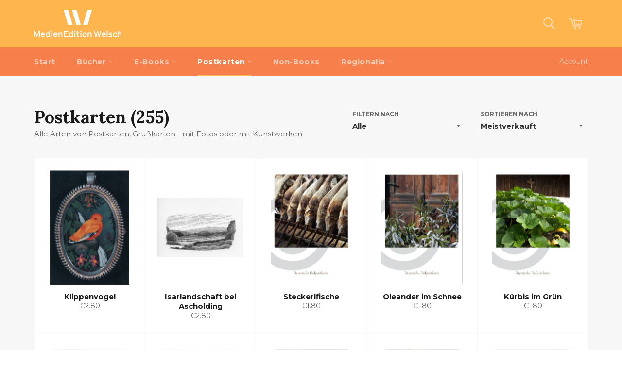

--- FILE ---
content_type: text/html; charset=utf-8
request_url: https://shop.medienedition.de/collections/postkarten-1?page=11
body_size: 18923
content:
<!doctype html>
<!--[if IE 9]> <html class="ie9 no-js" lang="de"> <![endif]-->
<!--[if (gt IE 9)|!(IE)]><!--> <html class="no-js" lang="de"> <!--<![endif]-->
<head>
<meta name="google-site-verification" content="5beD9Mw94RFfieTBBl_xs10EcXCmnJNITWqWsPXLhIg" />
  <meta charset="utf-8">
  <meta http-equiv="X-UA-Compatible" content="IE=edge,chrome=1">
  <meta name="viewport" content="width=device-width,initial-scale=1">
  <meta name="theme-color" content="#ffb54d">

  
    <link rel="shortcut icon" href="//shop.medienedition.de/cdn/shop/files/favicon_83676341-4c0a-4ed4-baf5-695a8998a6be_32x32.png?v=1613158199" type="image/png">
  

  <link rel="canonical" href="https://shop.medienedition.de/collections/postkarten-1?page=11">
  <title>
  Postkarten &ndash; Seite 11 &ndash; MedienEdition
  </title>

  
    <meta name="description" content="Alle Arten von Postkarten, Grußkarten - mit Fotos oder mit Kunstwerken!">
  

  <!-- /snippets/social-meta-tags.liquid --><meta property="og:site_name" content="MedienEdition">
<meta property="og:url" content="https://shop.medienedition.de/collections/postkarten-1?page=11">
<meta property="og:title" content="Postkarten">
<meta property="og:type" content="website">
<meta property="og:description" content="Alle Arten von Postkarten, Grußkarten - mit Fotos oder mit Kunstwerken!">


<meta name="twitter:site" content="@">
<meta name="twitter:card" content="summary_large_image">
<meta name="twitter:title" content="Postkarten">
<meta name="twitter:description" content="Alle Arten von Postkarten, Grußkarten - mit Fotos oder mit Kunstwerken!">


  <script>
    document.documentElement.className = document.documentElement.className.replace('no-js', 'js');
  </script>

  <link href="//shop.medienedition.de/cdn/shop/t/5/assets/theme.scss.css?v=131275994593279603011706369234" rel="stylesheet" type="text/css" media="all" />
  <link href="//shop.medienedition.de/cdn/shop/t/5/assets/et-theme.css?v=30158124506002630861549873968" rel="stylesheet" type="text/css" media="all" />
  
  
  
  <link href="//fonts.googleapis.com/css?family=Montserrat:400,700" rel="stylesheet" type="text/css" media="all" />


  
    
    
    <link href="//fonts.googleapis.com/css?family=Lora:400,700" rel="stylesheet" type="text/css" media="all" />
  



  <script>
    window.theme = window.theme || {};

    theme.strings = {
      stockAvailable: "1 übrig",
      addToCart: "In den Einkaufswagen legen",
      soldOut: "Ausverkauft",
      unavailable: "Nicht verfügbar",
      noStockAvailable: "Der Artikel konnte nicht in Ihren Warenkorb gelegt werden, da nicht genug Einheiten auf Lager sind.",
      willNotShipUntil: "Wird nach dem [date] versendet",
      willBeInStockAfter: "Wird nach dem [date] auf Lager sein",
      totalCartDiscount: "Sie sparen [savings]"
    };
  </script>

  

  <!--[if (gt IE 9)|!(IE)]><!--><script src="//shop.medienedition.de/cdn/shop/t/5/assets/vendor.js?v=106113801271224781871485332836" defer="defer"></script><!--<![endif]-->
  <!--[if lt IE 9]><script src="//shop.medienedition.de/cdn/shop/t/5/assets/vendor.js?v=106113801271224781871485332836"></script><![endif]-->

  

  <!--[if (gt IE 9)|!(IE)]><!--><script src="//shop.medienedition.de/cdn/shop/t/5/assets/theme.js?v=60085140273410611441527572242" defer="defer"></script><!--<![endif]-->
  <!--[if lte IE 9]><script src="//shop.medienedition.de/cdn/shop/t/5/assets/theme.js?v=60085140273410611441527572242"></script><![endif]-->

  <script>window.performance && window.performance.mark && window.performance.mark('shopify.content_for_header.start');</script><meta id="shopify-digital-wallet" name="shopify-digital-wallet" content="/14526922/digital_wallets/dialog">
<meta name="shopify-checkout-api-token" content="4530b13551d02a7d0509b41881e3f5f9">
<meta id="in-context-paypal-metadata" data-shop-id="14526922" data-venmo-supported="false" data-environment="production" data-locale="de_DE" data-paypal-v4="true" data-currency="EUR">
<link rel="alternate" type="application/atom+xml" title="Feed" href="/collections/postkarten-1.atom" />
<link rel="prev" href="/collections/postkarten-1?page=10">
<link rel="next" href="/collections/postkarten-1?page=12">
<link rel="alternate" type="application/json+oembed" href="https://shop.medienedition.de/collections/postkarten-1.oembed?page=11">
<script async="async" src="/checkouts/internal/preloads.js?locale=de-DE"></script>
<script id="shopify-features" type="application/json">{"accessToken":"4530b13551d02a7d0509b41881e3f5f9","betas":["rich-media-storefront-analytics"],"domain":"shop.medienedition.de","predictiveSearch":true,"shopId":14526922,"locale":"de"}</script>
<script>var Shopify = Shopify || {};
Shopify.shop = "las-medienedition.myshopify.com";
Shopify.locale = "de";
Shopify.currency = {"active":"EUR","rate":"1.0"};
Shopify.country = "DE";
Shopify.theme = {"name":"Venture","id":166884359,"schema_name":"Venture","schema_version":"2.0.0","theme_store_id":775,"role":"main"};
Shopify.theme.handle = "null";
Shopify.theme.style = {"id":null,"handle":null};
Shopify.cdnHost = "shop.medienedition.de/cdn";
Shopify.routes = Shopify.routes || {};
Shopify.routes.root = "/";</script>
<script type="module">!function(o){(o.Shopify=o.Shopify||{}).modules=!0}(window);</script>
<script>!function(o){function n(){var o=[];function n(){o.push(Array.prototype.slice.apply(arguments))}return n.q=o,n}var t=o.Shopify=o.Shopify||{};t.loadFeatures=n(),t.autoloadFeatures=n()}(window);</script>
<script id="shop-js-analytics" type="application/json">{"pageType":"collection"}</script>
<script defer="defer" async type="module" src="//shop.medienedition.de/cdn/shopifycloud/shop-js/modules/v2/client.init-shop-cart-sync_e98Ab_XN.de.esm.js"></script>
<script defer="defer" async type="module" src="//shop.medienedition.de/cdn/shopifycloud/shop-js/modules/v2/chunk.common_Pcw9EP95.esm.js"></script>
<script defer="defer" async type="module" src="//shop.medienedition.de/cdn/shopifycloud/shop-js/modules/v2/chunk.modal_CzmY4ZhL.esm.js"></script>
<script type="module">
  await import("//shop.medienedition.de/cdn/shopifycloud/shop-js/modules/v2/client.init-shop-cart-sync_e98Ab_XN.de.esm.js");
await import("//shop.medienedition.de/cdn/shopifycloud/shop-js/modules/v2/chunk.common_Pcw9EP95.esm.js");
await import("//shop.medienedition.de/cdn/shopifycloud/shop-js/modules/v2/chunk.modal_CzmY4ZhL.esm.js");

  window.Shopify.SignInWithShop?.initShopCartSync?.({"fedCMEnabled":true,"windoidEnabled":true});

</script>
<script>(function() {
  var isLoaded = false;
  function asyncLoad() {
    if (isLoaded) return;
    isLoaded = true;
    var urls = ["\/\/s3.amazonaws.com\/booster-eu-cookie\/las-medienedition.myshopify.com\/booster_eu_cookie.js?shop=las-medienedition.myshopify.com"];
    for (var i = 0; i < urls.length; i++) {
      var s = document.createElement('script');
      s.type = 'text/javascript';
      s.async = true;
      s.src = urls[i];
      var x = document.getElementsByTagName('script')[0];
      x.parentNode.insertBefore(s, x);
    }
  };
  if(window.attachEvent) {
    window.attachEvent('onload', asyncLoad);
  } else {
    window.addEventListener('load', asyncLoad, false);
  }
})();</script>
<script id="__st">var __st={"a":14526922,"offset":3600,"reqid":"d1396059-1300-48a1-ba49-8a6334e0ca2b-1769401705","pageurl":"shop.medienedition.de\/collections\/postkarten-1?page=11","u":"2a0aa1696426","p":"collection","rtyp":"collection","rid":448152839};</script>
<script>window.ShopifyPaypalV4VisibilityTracking = true;</script>
<script id="captcha-bootstrap">!function(){'use strict';const t='contact',e='account',n='new_comment',o=[[t,t],['blogs',n],['comments',n],[t,'customer']],c=[[e,'customer_login'],[e,'guest_login'],[e,'recover_customer_password'],[e,'create_customer']],r=t=>t.map((([t,e])=>`form[action*='/${t}']:not([data-nocaptcha='true']) input[name='form_type'][value='${e}']`)).join(','),a=t=>()=>t?[...document.querySelectorAll(t)].map((t=>t.form)):[];function s(){const t=[...o],e=r(t);return a(e)}const i='password',u='form_key',d=['recaptcha-v3-token','g-recaptcha-response','h-captcha-response',i],f=()=>{try{return window.sessionStorage}catch{return}},m='__shopify_v',_=t=>t.elements[u];function p(t,e,n=!1){try{const o=window.sessionStorage,c=JSON.parse(o.getItem(e)),{data:r}=function(t){const{data:e,action:n}=t;return t[m]||n?{data:e,action:n}:{data:t,action:n}}(c);for(const[e,n]of Object.entries(r))t.elements[e]&&(t.elements[e].value=n);n&&o.removeItem(e)}catch(o){console.error('form repopulation failed',{error:o})}}const l='form_type',E='cptcha';function T(t){t.dataset[E]=!0}const w=window,h=w.document,L='Shopify',v='ce_forms',y='captcha';let A=!1;((t,e)=>{const n=(g='f06e6c50-85a8-45c8-87d0-21a2b65856fe',I='https://cdn.shopify.com/shopifycloud/storefront-forms-hcaptcha/ce_storefront_forms_captcha_hcaptcha.v1.5.2.iife.js',D={infoText:'Durch hCaptcha geschützt',privacyText:'Datenschutz',termsText:'Allgemeine Geschäftsbedingungen'},(t,e,n)=>{const o=w[L][v],c=o.bindForm;if(c)return c(t,g,e,D).then(n);var r;o.q.push([[t,g,e,D],n]),r=I,A||(h.body.append(Object.assign(h.createElement('script'),{id:'captcha-provider',async:!0,src:r})),A=!0)});var g,I,D;w[L]=w[L]||{},w[L][v]=w[L][v]||{},w[L][v].q=[],w[L][y]=w[L][y]||{},w[L][y].protect=function(t,e){n(t,void 0,e),T(t)},Object.freeze(w[L][y]),function(t,e,n,w,h,L){const[v,y,A,g]=function(t,e,n){const i=e?o:[],u=t?c:[],d=[...i,...u],f=r(d),m=r(i),_=r(d.filter((([t,e])=>n.includes(e))));return[a(f),a(m),a(_),s()]}(w,h,L),I=t=>{const e=t.target;return e instanceof HTMLFormElement?e:e&&e.form},D=t=>v().includes(t);t.addEventListener('submit',(t=>{const e=I(t);if(!e)return;const n=D(e)&&!e.dataset.hcaptchaBound&&!e.dataset.recaptchaBound,o=_(e),c=g().includes(e)&&(!o||!o.value);(n||c)&&t.preventDefault(),c&&!n&&(function(t){try{if(!f())return;!function(t){const e=f();if(!e)return;const n=_(t);if(!n)return;const o=n.value;o&&e.removeItem(o)}(t);const e=Array.from(Array(32),(()=>Math.random().toString(36)[2])).join('');!function(t,e){_(t)||t.append(Object.assign(document.createElement('input'),{type:'hidden',name:u})),t.elements[u].value=e}(t,e),function(t,e){const n=f();if(!n)return;const o=[...t.querySelectorAll(`input[type='${i}']`)].map((({name:t})=>t)),c=[...d,...o],r={};for(const[a,s]of new FormData(t).entries())c.includes(a)||(r[a]=s);n.setItem(e,JSON.stringify({[m]:1,action:t.action,data:r}))}(t,e)}catch(e){console.error('failed to persist form',e)}}(e),e.submit())}));const S=(t,e)=>{t&&!t.dataset[E]&&(n(t,e.some((e=>e===t))),T(t))};for(const o of['focusin','change'])t.addEventListener(o,(t=>{const e=I(t);D(e)&&S(e,y())}));const B=e.get('form_key'),M=e.get(l),P=B&&M;t.addEventListener('DOMContentLoaded',(()=>{const t=y();if(P)for(const e of t)e.elements[l].value===M&&p(e,B);[...new Set([...A(),...v().filter((t=>'true'===t.dataset.shopifyCaptcha))])].forEach((e=>S(e,t)))}))}(h,new URLSearchParams(w.location.search),n,t,e,['guest_login'])})(!0,!0)}();</script>
<script integrity="sha256-4kQ18oKyAcykRKYeNunJcIwy7WH5gtpwJnB7kiuLZ1E=" data-source-attribution="shopify.loadfeatures" defer="defer" src="//shop.medienedition.de/cdn/shopifycloud/storefront/assets/storefront/load_feature-a0a9edcb.js" crossorigin="anonymous"></script>
<script data-source-attribution="shopify.dynamic_checkout.dynamic.init">var Shopify=Shopify||{};Shopify.PaymentButton=Shopify.PaymentButton||{isStorefrontPortableWallets:!0,init:function(){window.Shopify.PaymentButton.init=function(){};var t=document.createElement("script");t.src="https://shop.medienedition.de/cdn/shopifycloud/portable-wallets/latest/portable-wallets.de.js",t.type="module",document.head.appendChild(t)}};
</script>
<script data-source-attribution="shopify.dynamic_checkout.buyer_consent">
  function portableWalletsHideBuyerConsent(e){var t=document.getElementById("shopify-buyer-consent"),n=document.getElementById("shopify-subscription-policy-button");t&&n&&(t.classList.add("hidden"),t.setAttribute("aria-hidden","true"),n.removeEventListener("click",e))}function portableWalletsShowBuyerConsent(e){var t=document.getElementById("shopify-buyer-consent"),n=document.getElementById("shopify-subscription-policy-button");t&&n&&(t.classList.remove("hidden"),t.removeAttribute("aria-hidden"),n.addEventListener("click",e))}window.Shopify?.PaymentButton&&(window.Shopify.PaymentButton.hideBuyerConsent=portableWalletsHideBuyerConsent,window.Shopify.PaymentButton.showBuyerConsent=portableWalletsShowBuyerConsent);
</script>
<script data-source-attribution="shopify.dynamic_checkout.cart.bootstrap">document.addEventListener("DOMContentLoaded",(function(){function t(){return document.querySelector("shopify-accelerated-checkout-cart, shopify-accelerated-checkout")}if(t())Shopify.PaymentButton.init();else{new MutationObserver((function(e,n){t()&&(Shopify.PaymentButton.init(),n.disconnect())})).observe(document.body,{childList:!0,subtree:!0})}}));
</script>
<link id="shopify-accelerated-checkout-styles" rel="stylesheet" media="screen" href="https://shop.medienedition.de/cdn/shopifycloud/portable-wallets/latest/accelerated-checkout-backwards-compat.css" crossorigin="anonymous">
<style id="shopify-accelerated-checkout-cart">
        #shopify-buyer-consent {
  margin-top: 1em;
  display: inline-block;
  width: 100%;
}

#shopify-buyer-consent.hidden {
  display: none;
}

#shopify-subscription-policy-button {
  background: none;
  border: none;
  padding: 0;
  text-decoration: underline;
  font-size: inherit;
  cursor: pointer;
}

#shopify-subscription-policy-button::before {
  box-shadow: none;
}

      </style>

<script>window.performance && window.performance.mark && window.performance.mark('shopify.content_for_header.end');</script>
<meta property="og:image" content="https://cdn.shopify.com/s/files/1/1452/6922/collections/Waging_Sonnenuntergang.jpg?v=1502313557" />
<meta property="og:image:secure_url" content="https://cdn.shopify.com/s/files/1/1452/6922/collections/Waging_Sonnenuntergang.jpg?v=1502313557" />
<meta property="og:image:width" content="326" />
<meta property="og:image:height" content="468" />
<meta property="og:image:alt" content="Postkarten" />
<link href="https://monorail-edge.shopifysvc.com" rel="dns-prefetch">
<script>(function(){if ("sendBeacon" in navigator && "performance" in window) {try {var session_token_from_headers = performance.getEntriesByType('navigation')[0].serverTiming.find(x => x.name == '_s').description;} catch {var session_token_from_headers = undefined;}var session_cookie_matches = document.cookie.match(/_shopify_s=([^;]*)/);var session_token_from_cookie = session_cookie_matches && session_cookie_matches.length === 2 ? session_cookie_matches[1] : "";var session_token = session_token_from_headers || session_token_from_cookie || "";function handle_abandonment_event(e) {var entries = performance.getEntries().filter(function(entry) {return /monorail-edge.shopifysvc.com/.test(entry.name);});if (!window.abandonment_tracked && entries.length === 0) {window.abandonment_tracked = true;var currentMs = Date.now();var navigation_start = performance.timing.navigationStart;var payload = {shop_id: 14526922,url: window.location.href,navigation_start,duration: currentMs - navigation_start,session_token,page_type: "collection"};window.navigator.sendBeacon("https://monorail-edge.shopifysvc.com/v1/produce", JSON.stringify({schema_id: "online_store_buyer_site_abandonment/1.1",payload: payload,metadata: {event_created_at_ms: currentMs,event_sent_at_ms: currentMs}}));}}window.addEventListener('pagehide', handle_abandonment_event);}}());</script>
<script id="web-pixels-manager-setup">(function e(e,d,r,n,o){if(void 0===o&&(o={}),!Boolean(null===(a=null===(i=window.Shopify)||void 0===i?void 0:i.analytics)||void 0===a?void 0:a.replayQueue)){var i,a;window.Shopify=window.Shopify||{};var t=window.Shopify;t.analytics=t.analytics||{};var s=t.analytics;s.replayQueue=[],s.publish=function(e,d,r){return s.replayQueue.push([e,d,r]),!0};try{self.performance.mark("wpm:start")}catch(e){}var l=function(){var e={modern:/Edge?\/(1{2}[4-9]|1[2-9]\d|[2-9]\d{2}|\d{4,})\.\d+(\.\d+|)|Firefox\/(1{2}[4-9]|1[2-9]\d|[2-9]\d{2}|\d{4,})\.\d+(\.\d+|)|Chrom(ium|e)\/(9{2}|\d{3,})\.\d+(\.\d+|)|(Maci|X1{2}).+ Version\/(15\.\d+|(1[6-9]|[2-9]\d|\d{3,})\.\d+)([,.]\d+|)( \(\w+\)|)( Mobile\/\w+|) Safari\/|Chrome.+OPR\/(9{2}|\d{3,})\.\d+\.\d+|(CPU[ +]OS|iPhone[ +]OS|CPU[ +]iPhone|CPU IPhone OS|CPU iPad OS)[ +]+(15[._]\d+|(1[6-9]|[2-9]\d|\d{3,})[._]\d+)([._]\d+|)|Android:?[ /-](13[3-9]|1[4-9]\d|[2-9]\d{2}|\d{4,})(\.\d+|)(\.\d+|)|Android.+Firefox\/(13[5-9]|1[4-9]\d|[2-9]\d{2}|\d{4,})\.\d+(\.\d+|)|Android.+Chrom(ium|e)\/(13[3-9]|1[4-9]\d|[2-9]\d{2}|\d{4,})\.\d+(\.\d+|)|SamsungBrowser\/([2-9]\d|\d{3,})\.\d+/,legacy:/Edge?\/(1[6-9]|[2-9]\d|\d{3,})\.\d+(\.\d+|)|Firefox\/(5[4-9]|[6-9]\d|\d{3,})\.\d+(\.\d+|)|Chrom(ium|e)\/(5[1-9]|[6-9]\d|\d{3,})\.\d+(\.\d+|)([\d.]+$|.*Safari\/(?![\d.]+ Edge\/[\d.]+$))|(Maci|X1{2}).+ Version\/(10\.\d+|(1[1-9]|[2-9]\d|\d{3,})\.\d+)([,.]\d+|)( \(\w+\)|)( Mobile\/\w+|) Safari\/|Chrome.+OPR\/(3[89]|[4-9]\d|\d{3,})\.\d+\.\d+|(CPU[ +]OS|iPhone[ +]OS|CPU[ +]iPhone|CPU IPhone OS|CPU iPad OS)[ +]+(10[._]\d+|(1[1-9]|[2-9]\d|\d{3,})[._]\d+)([._]\d+|)|Android:?[ /-](13[3-9]|1[4-9]\d|[2-9]\d{2}|\d{4,})(\.\d+|)(\.\d+|)|Mobile Safari.+OPR\/([89]\d|\d{3,})\.\d+\.\d+|Android.+Firefox\/(13[5-9]|1[4-9]\d|[2-9]\d{2}|\d{4,})\.\d+(\.\d+|)|Android.+Chrom(ium|e)\/(13[3-9]|1[4-9]\d|[2-9]\d{2}|\d{4,})\.\d+(\.\d+|)|Android.+(UC? ?Browser|UCWEB|U3)[ /]?(15\.([5-9]|\d{2,})|(1[6-9]|[2-9]\d|\d{3,})\.\d+)\.\d+|SamsungBrowser\/(5\.\d+|([6-9]|\d{2,})\.\d+)|Android.+MQ{2}Browser\/(14(\.(9|\d{2,})|)|(1[5-9]|[2-9]\d|\d{3,})(\.\d+|))(\.\d+|)|K[Aa][Ii]OS\/(3\.\d+|([4-9]|\d{2,})\.\d+)(\.\d+|)/},d=e.modern,r=e.legacy,n=navigator.userAgent;return n.match(d)?"modern":n.match(r)?"legacy":"unknown"}(),u="modern"===l?"modern":"legacy",c=(null!=n?n:{modern:"",legacy:""})[u],f=function(e){return[e.baseUrl,"/wpm","/b",e.hashVersion,"modern"===e.buildTarget?"m":"l",".js"].join("")}({baseUrl:d,hashVersion:r,buildTarget:u}),m=function(e){var d=e.version,r=e.bundleTarget,n=e.surface,o=e.pageUrl,i=e.monorailEndpoint;return{emit:function(e){var a=e.status,t=e.errorMsg,s=(new Date).getTime(),l=JSON.stringify({metadata:{event_sent_at_ms:s},events:[{schema_id:"web_pixels_manager_load/3.1",payload:{version:d,bundle_target:r,page_url:o,status:a,surface:n,error_msg:t},metadata:{event_created_at_ms:s}}]});if(!i)return console&&console.warn&&console.warn("[Web Pixels Manager] No Monorail endpoint provided, skipping logging."),!1;try{return self.navigator.sendBeacon.bind(self.navigator)(i,l)}catch(e){}var u=new XMLHttpRequest;try{return u.open("POST",i,!0),u.setRequestHeader("Content-Type","text/plain"),u.send(l),!0}catch(e){return console&&console.warn&&console.warn("[Web Pixels Manager] Got an unhandled error while logging to Monorail."),!1}}}}({version:r,bundleTarget:l,surface:e.surface,pageUrl:self.location.href,monorailEndpoint:e.monorailEndpoint});try{o.browserTarget=l,function(e){var d=e.src,r=e.async,n=void 0===r||r,o=e.onload,i=e.onerror,a=e.sri,t=e.scriptDataAttributes,s=void 0===t?{}:t,l=document.createElement("script"),u=document.querySelector("head"),c=document.querySelector("body");if(l.async=n,l.src=d,a&&(l.integrity=a,l.crossOrigin="anonymous"),s)for(var f in s)if(Object.prototype.hasOwnProperty.call(s,f))try{l.dataset[f]=s[f]}catch(e){}if(o&&l.addEventListener("load",o),i&&l.addEventListener("error",i),u)u.appendChild(l);else{if(!c)throw new Error("Did not find a head or body element to append the script");c.appendChild(l)}}({src:f,async:!0,onload:function(){if(!function(){var e,d;return Boolean(null===(d=null===(e=window.Shopify)||void 0===e?void 0:e.analytics)||void 0===d?void 0:d.initialized)}()){var d=window.webPixelsManager.init(e)||void 0;if(d){var r=window.Shopify.analytics;r.replayQueue.forEach((function(e){var r=e[0],n=e[1],o=e[2];d.publishCustomEvent(r,n,o)})),r.replayQueue=[],r.publish=d.publishCustomEvent,r.visitor=d.visitor,r.initialized=!0}}},onerror:function(){return m.emit({status:"failed",errorMsg:"".concat(f," has failed to load")})},sri:function(e){var d=/^sha384-[A-Za-z0-9+/=]+$/;return"string"==typeof e&&d.test(e)}(c)?c:"",scriptDataAttributes:o}),m.emit({status:"loading"})}catch(e){m.emit({status:"failed",errorMsg:(null==e?void 0:e.message)||"Unknown error"})}}})({shopId: 14526922,storefrontBaseUrl: "https://shop.medienedition.de",extensionsBaseUrl: "https://extensions.shopifycdn.com/cdn/shopifycloud/web-pixels-manager",monorailEndpoint: "https://monorail-edge.shopifysvc.com/unstable/produce_batch",surface: "storefront-renderer",enabledBetaFlags: ["2dca8a86"],webPixelsConfigList: [{"id":"shopify-app-pixel","configuration":"{}","eventPayloadVersion":"v1","runtimeContext":"STRICT","scriptVersion":"0450","apiClientId":"shopify-pixel","type":"APP","privacyPurposes":["ANALYTICS","MARKETING"]},{"id":"shopify-custom-pixel","eventPayloadVersion":"v1","runtimeContext":"LAX","scriptVersion":"0450","apiClientId":"shopify-pixel","type":"CUSTOM","privacyPurposes":["ANALYTICS","MARKETING"]}],isMerchantRequest: false,initData: {"shop":{"name":"MedienEdition","paymentSettings":{"currencyCode":"EUR"},"myshopifyDomain":"las-medienedition.myshopify.com","countryCode":"DE","storefrontUrl":"https:\/\/shop.medienedition.de"},"customer":null,"cart":null,"checkout":null,"productVariants":[],"purchasingCompany":null},},"https://shop.medienedition.de/cdn","fcfee988w5aeb613cpc8e4bc33m6693e112",{"modern":"","legacy":""},{"shopId":"14526922","storefrontBaseUrl":"https:\/\/shop.medienedition.de","extensionBaseUrl":"https:\/\/extensions.shopifycdn.com\/cdn\/shopifycloud\/web-pixels-manager","surface":"storefront-renderer","enabledBetaFlags":"[\"2dca8a86\"]","isMerchantRequest":"false","hashVersion":"fcfee988w5aeb613cpc8e4bc33m6693e112","publish":"custom","events":"[[\"page_viewed\",{}],[\"collection_viewed\",{\"collection\":{\"id\":\"448152839\",\"title\":\"Postkarten\",\"productVariants\":[{\"price\":{\"amount\":2.8,\"currencyCode\":\"EUR\"},\"product\":{\"title\":\"Klippenvogel\",\"vendor\":\"MedienEdition Welsch\",\"id\":\"116363395079\",\"untranslatedTitle\":\"Klippenvogel\",\"url\":\"\/products\/klippenvogel\",\"type\":\"Postkarte\"},\"id\":\"1160990457863\",\"image\":{\"src\":\"\/\/shop.medienedition.de\/cdn\/shop\/products\/klippenvogel.jpg?v=1512903156\"},\"sku\":\"\",\"title\":\"Doppelkarte\",\"untranslatedTitle\":\"Doppelkarte\"},{\"price\":{\"amount\":2.8,\"currencyCode\":\"EUR\"},\"product\":{\"title\":\"Isarlandschaft bei Ascholding\",\"vendor\":\"MedienEdition Welsch\",\"id\":\"116307165191\",\"untranslatedTitle\":\"Isarlandschaft bei Ascholding\",\"url\":\"\/products\/isarlandschaft-bei-ascholding\",\"type\":\"Postkarte\"},\"id\":\"1160469774343\",\"image\":{\"src\":\"\/\/shop.medienedition.de\/cdn\/shop\/products\/isarlandschaft_bei_ascholding.jpg?v=1545825146\"},\"sku\":\"\",\"title\":\"Doppelkarte\",\"untranslatedTitle\":\"Doppelkarte\"},{\"price\":{\"amount\":1.8,\"currencyCode\":\"EUR\"},\"product\":{\"title\":\"Steckerlfische\",\"vendor\":\"Meder\",\"id\":\"11432030151\",\"untranslatedTitle\":\"Steckerlfische\",\"url\":\"\/products\/steckerlfische\",\"type\":\"Postkarte\"},\"id\":\"54090834759\",\"image\":{\"src\":\"\/\/shop.medienedition.de\/cdn\/shop\/products\/Bayerische_Hofpostkarte_21129C_Kopie.jpg?v=1506533200\"},\"sku\":\"\",\"title\":\"Postkarte\",\"untranslatedTitle\":\"Postkarte\"},{\"price\":{\"amount\":1.8,\"currencyCode\":\"EUR\"},\"product\":{\"title\":\"Oleander im Schnee\",\"vendor\":\"Meder\",\"id\":\"11431986759\",\"untranslatedTitle\":\"Oleander im Schnee\",\"url\":\"\/products\/oleander-im-schnee\",\"type\":\"Postkarte\"},\"id\":\"54090634759\",\"image\":{\"src\":\"\/\/shop.medienedition.de\/cdn\/shop\/products\/Bayerische_Hofpostkarte_21127C_Kopie.jpg?v=1506533020\"},\"sku\":\"\",\"title\":\"Postkarte\",\"untranslatedTitle\":\"Postkarte\"},{\"price\":{\"amount\":1.8,\"currencyCode\":\"EUR\"},\"product\":{\"title\":\"Kürbis im Grün\",\"vendor\":\"Meder\",\"id\":\"11431949511\",\"untranslatedTitle\":\"Kürbis im Grün\",\"url\":\"\/products\/kurbis\",\"type\":\"Postkarte\"},\"id\":\"54090497607\",\"image\":{\"src\":\"\/\/shop.medienedition.de\/cdn\/shop\/products\/Bayerische_Hofpostkarte_21126C_Kopie.jpg?v=1506532931\"},\"sku\":\"\",\"title\":\"Postkarte\",\"untranslatedTitle\":\"Postkarte\"},{\"price\":{\"amount\":1.8,\"currencyCode\":\"EUR\"},\"product\":{\"title\":\"Gewitterfront\",\"vendor\":\"Meder\",\"id\":\"11431830215\",\"untranslatedTitle\":\"Gewitterfront\",\"url\":\"\/products\/gewitterstimmung-am-feld\",\"type\":\"Postkarte\"},\"id\":\"54090032007\",\"image\":{\"src\":\"\/\/shop.medienedition.de\/cdn\/shop\/products\/Bayerische_Hofpostkarte_21123C_Kopie_9da29abe-4e24-4adb-be24-3dfa0b0ec318.jpg?v=1506532495\"},\"sku\":\"\",\"title\":\"Postkarte\",\"untranslatedTitle\":\"Postkarte\"},{\"price\":{\"amount\":1.8,\"currencyCode\":\"EUR\"},\"product\":{\"title\":\"Spiegelung\",\"vendor\":\"Meder\",\"id\":\"11431783431\",\"untranslatedTitle\":\"Spiegelung\",\"url\":\"\/products\/spiegelung\",\"type\":\"Postkarte\"},\"id\":\"54089829191\",\"image\":{\"src\":\"\/\/shop.medienedition.de\/cdn\/shop\/products\/Bayerische_Hofpostkarte_21122C_Kopie.jpg?v=1506532358\"},\"sku\":\"\",\"title\":\"Postkarte\",\"untranslatedTitle\":\"Postkarte\"},{\"price\":{\"amount\":1.8,\"currencyCode\":\"EUR\"},\"product\":{\"title\":\"Brauhaus Traunstein\",\"vendor\":\"Meder\",\"id\":\"11431721671\",\"untranslatedTitle\":\"Brauhaus Traunstein\",\"url\":\"\/products\/brauhaus-traunstein\",\"type\":\"Postkarte\"},\"id\":\"54089665031\",\"image\":{\"src\":\"\/\/shop.medienedition.de\/cdn\/shop\/products\/Bayerische_Hofpostkarte_21120C_Kopie.jpg?v=1506532091\"},\"sku\":\"\",\"title\":\"Postkarte\",\"untranslatedTitle\":\"Postkarte\"},{\"price\":{\"amount\":1.8,\"currencyCode\":\"EUR\"},\"product\":{\"title\":\"Astern\",\"vendor\":\"Meder\",\"id\":\"11431691783\",\"untranslatedTitle\":\"Astern\",\"url\":\"\/products\/astern\",\"type\":\"Postkarte\"},\"id\":\"54089563335\",\"image\":{\"src\":\"\/\/shop.medienedition.de\/cdn\/shop\/products\/Bayerische_Hofpostkarte_21119C_Kopie.jpg?v=1506532028\"},\"sku\":\"\",\"title\":\"Postkarte\",\"untranslatedTitle\":\"Postkarte\"},{\"price\":{\"amount\":1.8,\"currencyCode\":\"EUR\"},\"product\":{\"title\":\"Zimmerschild\",\"vendor\":\"Meder\",\"id\":\"11431669447\",\"untranslatedTitle\":\"Zimmerschild\",\"url\":\"\/products\/zimmerschild\",\"type\":\"Postkarte\"},\"id\":\"54089466439\",\"image\":{\"src\":\"\/\/shop.medienedition.de\/cdn\/shop\/products\/Bayerische_Hofpostkarte_21118C_Kopie.jpg?v=1506531941\"},\"sku\":\"\",\"title\":\"Postkarte\",\"untranslatedTitle\":\"Postkarte\"},{\"price\":{\"amount\":1.8,\"currencyCode\":\"EUR\"},\"product\":{\"title\":\"Kirchturm\",\"vendor\":\"Meder\",\"id\":\"11431587335\",\"untranslatedTitle\":\"Kirchturm\",\"url\":\"\/products\/kirchturm\",\"type\":\"Postkarte\"},\"id\":\"54089202183\",\"image\":{\"src\":\"\/\/shop.medienedition.de\/cdn\/shop\/products\/21115C.jpg?v=1506531615\"},\"sku\":\"\",\"title\":\"Postkarte\",\"untranslatedTitle\":\"Postkarte\"},{\"price\":{\"amount\":1.8,\"currencyCode\":\"EUR\"},\"product\":{\"title\":\"Marterl\",\"vendor\":\"Meder\",\"id\":\"11431489159\",\"untranslatedTitle\":\"Marterl\",\"url\":\"\/products\/marterl-1\",\"type\":\"Postkarte\"},\"id\":\"54088939911\",\"image\":{\"src\":\"\/\/shop.medienedition.de\/cdn\/shop\/products\/21113C.jpg?v=1506531442\"},\"sku\":\"\",\"title\":\"Postkarte\",\"untranslatedTitle\":\"Postkarte\"},{\"price\":{\"amount\":1.8,\"currencyCode\":\"EUR\"},\"product\":{\"title\":\"Wandhaken\",\"vendor\":\"Meder\",\"id\":\"11431380807\",\"untranslatedTitle\":\"Wandhaken\",\"url\":\"\/products\/wandhaken\",\"type\":\"Postkarte\"},\"id\":\"54088641479\",\"image\":{\"src\":\"\/\/shop.medienedition.de\/cdn\/shop\/products\/21109C.jpg?v=1506530946\"},\"sku\":\"\",\"title\":\"Postkarte\",\"untranslatedTitle\":\"Postkarte\"},{\"price\":{\"amount\":1.8,\"currencyCode\":\"EUR\"},\"product\":{\"title\":\"Grünkohl\",\"vendor\":\"Meder\",\"id\":\"11431360839\",\"untranslatedTitle\":\"Grünkohl\",\"url\":\"\/products\/grunkohl\",\"type\":\"Postkarte\"},\"id\":\"54088583623\",\"image\":{\"src\":\"\/\/shop.medienedition.de\/cdn\/shop\/products\/21108C.jpg?v=1512316015\"},\"sku\":\"\",\"title\":\"Postkarte\",\"untranslatedTitle\":\"Postkarte\"},{\"price\":{\"amount\":1.8,\"currencyCode\":\"EUR\"},\"product\":{\"title\":\"Strohhut\",\"vendor\":\"Meder\",\"id\":\"11431336711\",\"untranslatedTitle\":\"Strohhut\",\"url\":\"\/products\/strohhut\",\"type\":\"Postkarte\"},\"id\":\"54088526407\",\"image\":{\"src\":\"\/\/shop.medienedition.de\/cdn\/shop\/products\/21107C.jpg?v=1506530802\"},\"sku\":\"\",\"title\":\"Postkarte\",\"untranslatedTitle\":\"Postkarte\"},{\"price\":{\"amount\":1.8,\"currencyCode\":\"EUR\"},\"product\":{\"title\":\"Phlox\",\"vendor\":\"Meder\",\"id\":\"11431259015\",\"untranslatedTitle\":\"Phlox\",\"url\":\"\/products\/phlox\",\"type\":\"Postkarte\"},\"id\":\"54088323463\",\"image\":{\"src\":\"\/\/shop.medienedition.de\/cdn\/shop\/products\/21105C_363cd88e-3ca4-46bf-94e8-74348ea70513.jpg?v=1506530553\"},\"sku\":\"\",\"title\":\"Postkarte\",\"untranslatedTitle\":\"Postkarte\"},{\"price\":{\"amount\":1.8,\"currencyCode\":\"EUR\"},\"product\":{\"title\":\"Klematis\",\"vendor\":\"Meder\",\"id\":\"11431179015\",\"untranslatedTitle\":\"Klematis\",\"url\":\"\/products\/klematis\",\"type\":\"Postkarte\"},\"id\":\"54088120007\",\"image\":{\"src\":\"\/\/shop.medienedition.de\/cdn\/shop\/products\/21102C.jpg?v=1506530606\"},\"sku\":\"\",\"title\":\"Postkarte\",\"untranslatedTitle\":\"Postkarte\"},{\"price\":{\"amount\":1.8,\"currencyCode\":\"EUR\"},\"product\":{\"title\":\"Weiße Kerzen\",\"vendor\":\"Meder\",\"id\":\"11431093063\",\"untranslatedTitle\":\"Weiße Kerzen\",\"url\":\"\/products\/weisse-kerzen\",\"type\":\"Postkarte\"},\"id\":\"54087935943\",\"image\":{\"src\":\"\/\/shop.medienedition.de\/cdn\/shop\/products\/KerzeCBH_21052.png?v=1506529975\"},\"sku\":\"\",\"title\":\"Postkarte\",\"untranslatedTitle\":\"Postkarte\"},{\"price\":{\"amount\":1.8,\"currencyCode\":\"EUR\"},\"product\":{\"title\":\"Pink Hirsch\",\"vendor\":\"Meder\",\"id\":\"11431067783\",\"untranslatedTitle\":\"Pink Hirsch\",\"url\":\"\/products\/pink-hirsch\",\"type\":\"Postkarte\"},\"id\":\"54087875399\",\"image\":{\"src\":\"\/\/shop.medienedition.de\/cdn\/shop\/products\/pinkHirschCBH_21001.png?v=1506529869\"},\"sku\":\"\",\"title\":\"Postkarte\",\"untranslatedTitle\":\"Postkarte\"},{\"price\":{\"amount\":1.8,\"currencyCode\":\"EUR\"},\"product\":{\"title\":\"Tulpe\",\"vendor\":\"Meder\",\"id\":\"11431043143\",\"untranslatedTitle\":\"Tulpe\",\"url\":\"\/products\/tulpe\",\"type\":\"Postkarte\"},\"id\":\"54087810503\",\"image\":{\"src\":\"\/\/shop.medienedition.de\/cdn\/shop\/products\/TulperechtsCBH_2129.png?v=1506529782\"},\"sku\":\"\",\"title\":\"Postkarte\",\"untranslatedTitle\":\"Postkarte\"}]}}]]"});</script><script>
  window.ShopifyAnalytics = window.ShopifyAnalytics || {};
  window.ShopifyAnalytics.meta = window.ShopifyAnalytics.meta || {};
  window.ShopifyAnalytics.meta.currency = 'EUR';
  var meta = {"products":[{"id":116363395079,"gid":"gid:\/\/shopify\/Product\/116363395079","vendor":"MedienEdition Welsch","type":"Postkarte","handle":"klippenvogel","variants":[{"id":1160990457863,"price":280,"name":"Klippenvogel - Doppelkarte","public_title":"Doppelkarte","sku":""}],"remote":false},{"id":116307165191,"gid":"gid:\/\/shopify\/Product\/116307165191","vendor":"MedienEdition Welsch","type":"Postkarte","handle":"isarlandschaft-bei-ascholding","variants":[{"id":1160469774343,"price":280,"name":"Isarlandschaft bei Ascholding - Doppelkarte","public_title":"Doppelkarte","sku":""}],"remote":false},{"id":11432030151,"gid":"gid:\/\/shopify\/Product\/11432030151","vendor":"Meder","type":"Postkarte","handle":"steckerlfische","variants":[{"id":54090834759,"price":180,"name":"Steckerlfische - Postkarte","public_title":"Postkarte","sku":""}],"remote":false},{"id":11431986759,"gid":"gid:\/\/shopify\/Product\/11431986759","vendor":"Meder","type":"Postkarte","handle":"oleander-im-schnee","variants":[{"id":54090634759,"price":180,"name":"Oleander im Schnee - Postkarte","public_title":"Postkarte","sku":""}],"remote":false},{"id":11431949511,"gid":"gid:\/\/shopify\/Product\/11431949511","vendor":"Meder","type":"Postkarte","handle":"kurbis","variants":[{"id":54090497607,"price":180,"name":"Kürbis im Grün - Postkarte","public_title":"Postkarte","sku":""}],"remote":false},{"id":11431830215,"gid":"gid:\/\/shopify\/Product\/11431830215","vendor":"Meder","type":"Postkarte","handle":"gewitterstimmung-am-feld","variants":[{"id":54090032007,"price":180,"name":"Gewitterfront - Postkarte","public_title":"Postkarte","sku":""}],"remote":false},{"id":11431783431,"gid":"gid:\/\/shopify\/Product\/11431783431","vendor":"Meder","type":"Postkarte","handle":"spiegelung","variants":[{"id":54089829191,"price":180,"name":"Spiegelung - Postkarte","public_title":"Postkarte","sku":""}],"remote":false},{"id":11431721671,"gid":"gid:\/\/shopify\/Product\/11431721671","vendor":"Meder","type":"Postkarte","handle":"brauhaus-traunstein","variants":[{"id":54089665031,"price":180,"name":"Brauhaus Traunstein - Postkarte","public_title":"Postkarte","sku":""}],"remote":false},{"id":11431691783,"gid":"gid:\/\/shopify\/Product\/11431691783","vendor":"Meder","type":"Postkarte","handle":"astern","variants":[{"id":54089563335,"price":180,"name":"Astern - Postkarte","public_title":"Postkarte","sku":""}],"remote":false},{"id":11431669447,"gid":"gid:\/\/shopify\/Product\/11431669447","vendor":"Meder","type":"Postkarte","handle":"zimmerschild","variants":[{"id":54089466439,"price":180,"name":"Zimmerschild - Postkarte","public_title":"Postkarte","sku":""}],"remote":false},{"id":11431587335,"gid":"gid:\/\/shopify\/Product\/11431587335","vendor":"Meder","type":"Postkarte","handle":"kirchturm","variants":[{"id":54089202183,"price":180,"name":"Kirchturm - Postkarte","public_title":"Postkarte","sku":""}],"remote":false},{"id":11431489159,"gid":"gid:\/\/shopify\/Product\/11431489159","vendor":"Meder","type":"Postkarte","handle":"marterl-1","variants":[{"id":54088939911,"price":180,"name":"Marterl - Postkarte","public_title":"Postkarte","sku":""}],"remote":false},{"id":11431380807,"gid":"gid:\/\/shopify\/Product\/11431380807","vendor":"Meder","type":"Postkarte","handle":"wandhaken","variants":[{"id":54088641479,"price":180,"name":"Wandhaken - Postkarte","public_title":"Postkarte","sku":""}],"remote":false},{"id":11431360839,"gid":"gid:\/\/shopify\/Product\/11431360839","vendor":"Meder","type":"Postkarte","handle":"grunkohl","variants":[{"id":54088583623,"price":180,"name":"Grünkohl - Postkarte","public_title":"Postkarte","sku":""}],"remote":false},{"id":11431336711,"gid":"gid:\/\/shopify\/Product\/11431336711","vendor":"Meder","type":"Postkarte","handle":"strohhut","variants":[{"id":54088526407,"price":180,"name":"Strohhut - Postkarte","public_title":"Postkarte","sku":""}],"remote":false},{"id":11431259015,"gid":"gid:\/\/shopify\/Product\/11431259015","vendor":"Meder","type":"Postkarte","handle":"phlox","variants":[{"id":54088323463,"price":180,"name":"Phlox - Postkarte","public_title":"Postkarte","sku":""}],"remote":false},{"id":11431179015,"gid":"gid:\/\/shopify\/Product\/11431179015","vendor":"Meder","type":"Postkarte","handle":"klematis","variants":[{"id":54088120007,"price":180,"name":"Klematis - Postkarte","public_title":"Postkarte","sku":""}],"remote":false},{"id":11431093063,"gid":"gid:\/\/shopify\/Product\/11431093063","vendor":"Meder","type":"Postkarte","handle":"weisse-kerzen","variants":[{"id":54087935943,"price":180,"name":"Weiße Kerzen - Postkarte","public_title":"Postkarte","sku":""}],"remote":false},{"id":11431067783,"gid":"gid:\/\/shopify\/Product\/11431067783","vendor":"Meder","type":"Postkarte","handle":"pink-hirsch","variants":[{"id":54087875399,"price":180,"name":"Pink Hirsch - Postkarte","public_title":"Postkarte","sku":""}],"remote":false},{"id":11431043143,"gid":"gid:\/\/shopify\/Product\/11431043143","vendor":"Meder","type":"Postkarte","handle":"tulpe","variants":[{"id":54087810503,"price":180,"name":"Tulpe - Postkarte","public_title":"Postkarte","sku":""}],"remote":false}],"page":{"pageType":"collection","resourceType":"collection","resourceId":448152839,"requestId":"d1396059-1300-48a1-ba49-8a6334e0ca2b-1769401705"}};
  for (var attr in meta) {
    window.ShopifyAnalytics.meta[attr] = meta[attr];
  }
</script>
<script class="analytics">
  (function () {
    var customDocumentWrite = function(content) {
      var jquery = null;

      if (window.jQuery) {
        jquery = window.jQuery;
      } else if (window.Checkout && window.Checkout.$) {
        jquery = window.Checkout.$;
      }

      if (jquery) {
        jquery('body').append(content);
      }
    };

    var hasLoggedConversion = function(token) {
      if (token) {
        return document.cookie.indexOf('loggedConversion=' + token) !== -1;
      }
      return false;
    }

    var setCookieIfConversion = function(token) {
      if (token) {
        var twoMonthsFromNow = new Date(Date.now());
        twoMonthsFromNow.setMonth(twoMonthsFromNow.getMonth() + 2);

        document.cookie = 'loggedConversion=' + token + '; expires=' + twoMonthsFromNow;
      }
    }

    var trekkie = window.ShopifyAnalytics.lib = window.trekkie = window.trekkie || [];
    if (trekkie.integrations) {
      return;
    }
    trekkie.methods = [
      'identify',
      'page',
      'ready',
      'track',
      'trackForm',
      'trackLink'
    ];
    trekkie.factory = function(method) {
      return function() {
        var args = Array.prototype.slice.call(arguments);
        args.unshift(method);
        trekkie.push(args);
        return trekkie;
      };
    };
    for (var i = 0; i < trekkie.methods.length; i++) {
      var key = trekkie.methods[i];
      trekkie[key] = trekkie.factory(key);
    }
    trekkie.load = function(config) {
      trekkie.config = config || {};
      trekkie.config.initialDocumentCookie = document.cookie;
      var first = document.getElementsByTagName('script')[0];
      var script = document.createElement('script');
      script.type = 'text/javascript';
      script.onerror = function(e) {
        var scriptFallback = document.createElement('script');
        scriptFallback.type = 'text/javascript';
        scriptFallback.onerror = function(error) {
                var Monorail = {
      produce: function produce(monorailDomain, schemaId, payload) {
        var currentMs = new Date().getTime();
        var event = {
          schema_id: schemaId,
          payload: payload,
          metadata: {
            event_created_at_ms: currentMs,
            event_sent_at_ms: currentMs
          }
        };
        return Monorail.sendRequest("https://" + monorailDomain + "/v1/produce", JSON.stringify(event));
      },
      sendRequest: function sendRequest(endpointUrl, payload) {
        // Try the sendBeacon API
        if (window && window.navigator && typeof window.navigator.sendBeacon === 'function' && typeof window.Blob === 'function' && !Monorail.isIos12()) {
          var blobData = new window.Blob([payload], {
            type: 'text/plain'
          });

          if (window.navigator.sendBeacon(endpointUrl, blobData)) {
            return true;
          } // sendBeacon was not successful

        } // XHR beacon

        var xhr = new XMLHttpRequest();

        try {
          xhr.open('POST', endpointUrl);
          xhr.setRequestHeader('Content-Type', 'text/plain');
          xhr.send(payload);
        } catch (e) {
          console.log(e);
        }

        return false;
      },
      isIos12: function isIos12() {
        return window.navigator.userAgent.lastIndexOf('iPhone; CPU iPhone OS 12_') !== -1 || window.navigator.userAgent.lastIndexOf('iPad; CPU OS 12_') !== -1;
      }
    };
    Monorail.produce('monorail-edge.shopifysvc.com',
      'trekkie_storefront_load_errors/1.1',
      {shop_id: 14526922,
      theme_id: 166884359,
      app_name: "storefront",
      context_url: window.location.href,
      source_url: "//shop.medienedition.de/cdn/s/trekkie.storefront.8d95595f799fbf7e1d32231b9a28fd43b70c67d3.min.js"});

        };
        scriptFallback.async = true;
        scriptFallback.src = '//shop.medienedition.de/cdn/s/trekkie.storefront.8d95595f799fbf7e1d32231b9a28fd43b70c67d3.min.js';
        first.parentNode.insertBefore(scriptFallback, first);
      };
      script.async = true;
      script.src = '//shop.medienedition.de/cdn/s/trekkie.storefront.8d95595f799fbf7e1d32231b9a28fd43b70c67d3.min.js';
      first.parentNode.insertBefore(script, first);
    };
    trekkie.load(
      {"Trekkie":{"appName":"storefront","development":false,"defaultAttributes":{"shopId":14526922,"isMerchantRequest":null,"themeId":166884359,"themeCityHash":"18144679963974517398","contentLanguage":"de","currency":"EUR","eventMetadataId":"1d3f8edd-3461-4747-8032-49e1a74cb37b"},"isServerSideCookieWritingEnabled":true,"monorailRegion":"shop_domain","enabledBetaFlags":["65f19447"]},"Session Attribution":{},"S2S":{"facebookCapiEnabled":false,"source":"trekkie-storefront-renderer","apiClientId":580111}}
    );

    var loaded = false;
    trekkie.ready(function() {
      if (loaded) return;
      loaded = true;

      window.ShopifyAnalytics.lib = window.trekkie;

      var originalDocumentWrite = document.write;
      document.write = customDocumentWrite;
      try { window.ShopifyAnalytics.merchantGoogleAnalytics.call(this); } catch(error) {};
      document.write = originalDocumentWrite;

      window.ShopifyAnalytics.lib.page(null,{"pageType":"collection","resourceType":"collection","resourceId":448152839,"requestId":"d1396059-1300-48a1-ba49-8a6334e0ca2b-1769401705","shopifyEmitted":true});

      var match = window.location.pathname.match(/checkouts\/(.+)\/(thank_you|post_purchase)/)
      var token = match? match[1]: undefined;
      if (!hasLoggedConversion(token)) {
        setCookieIfConversion(token);
        window.ShopifyAnalytics.lib.track("Viewed Product Category",{"currency":"EUR","category":"Collection: postkarten-1","collectionName":"postkarten-1","collectionId":448152839,"nonInteraction":true},undefined,undefined,{"shopifyEmitted":true});
      }
    });


        var eventsListenerScript = document.createElement('script');
        eventsListenerScript.async = true;
        eventsListenerScript.src = "//shop.medienedition.de/cdn/shopifycloud/storefront/assets/shop_events_listener-3da45d37.js";
        document.getElementsByTagName('head')[0].appendChild(eventsListenerScript);

})();</script>
<script
  defer
  src="https://shop.medienedition.de/cdn/shopifycloud/perf-kit/shopify-perf-kit-3.0.4.min.js"
  data-application="storefront-renderer"
  data-shop-id="14526922"
  data-render-region="gcp-us-east1"
  data-page-type="collection"
  data-theme-instance-id="166884359"
  data-theme-name="Venture"
  data-theme-version="2.0.0"
  data-monorail-region="shop_domain"
  data-resource-timing-sampling-rate="10"
  data-shs="true"
  data-shs-beacon="true"
  data-shs-export-with-fetch="true"
  data-shs-logs-sample-rate="1"
  data-shs-beacon-endpoint="https://shop.medienedition.de/api/collect"
></script>
</head>

<body class="template-collection" >

  <a class="in-page-link visually-hidden skip-link" href="#MainContent">
    Direkt zum Inhalt
  </a>

  <div id="shopify-section-header" class="shopify-section"><style>
.site-header__logo img {
  max-width: 180px;
}
</style>

<div id="NavDrawer" class="drawer drawer--left">
  <div class="drawer__inner">
    <form action="/search" method="get" class="drawer__search" role="search">
      <input type="search" name="q" placeholder="Suchen" aria-label="Suchen" class="drawer__search-input">

      <button type="submit" class="text-link drawer__search-submit">
        <svg aria-hidden="true" focusable="false" role="presentation" class="icon icon-search" viewBox="0 0 32 32"><path fill="#444" d="M21.839 18.771a10.012 10.012 0 0 0 1.57-5.39c0-5.548-4.493-10.048-10.034-10.048-5.548 0-10.041 4.499-10.041 10.048s4.493 10.048 10.034 10.048c2.012 0 3.886-.594 5.456-1.61l.455-.317 7.165 7.165 2.223-2.263-7.158-7.165.33-.468zM18.995 7.767c1.498 1.498 2.322 3.49 2.322 5.608s-.825 4.11-2.322 5.608c-1.498 1.498-3.49 2.322-5.608 2.322s-4.11-.825-5.608-2.322c-1.498-1.498-2.322-3.49-2.322-5.608s.825-4.11 2.322-5.608c1.498-1.498 3.49-2.322 5.608-2.322s4.11.825 5.608 2.322z"/></svg>
        <span class="icon__fallback-text">Suchen</span>
      </button>
    </form>
    <ul class="drawer__nav">
      
        
        
          <li class="drawer__nav-item">
            <a href="/" class="drawer__nav-link">Start</a>
          </li>
        
      
        
        
          <li class="drawer__nav-item">
            <div class="drawer__nav-has-sublist">
              <a href="/collections/buecher-buecher" class="drawer__nav-link" id="DrawerLabel-buecher">Bücher</a>
              <div class="drawer__nav-toggle">
                <button type="button" data-aria-controls="DrawerLinklist-buecher" class="text-link drawer__nav-toggle-btn drawer__meganav-toggle">
                  <span class="drawer__nav-toggle--open">
                    <svg aria-hidden="true" focusable="false" role="presentation" class="icon icon-plus" viewBox="0 0 22 21"><path d="M12 11.5h9.5v-2H12V0h-2v9.5H.5v2H10V21h2v-9.5z" fill="#000" fill-rule="evenodd"/></svg>
                    <span class="icon__fallback-text">Menü maximieren</span>
                  </span>
                  <span class="drawer__nav-toggle--close">
                    <svg aria-hidden="true" focusable="false" role="presentation" class="icon icon--wide icon-minus" viewBox="0 0 22 3"><path fill="#000" d="M21.5.5v2H.5v-2z" fill-rule="evenodd"/></svg>
                    <span class="icon__fallback-text">Menü minimieren</span>
                  </span>
                </button>
              </div>
            </div>

            <div class="meganav meganav--drawer" id="DrawerLinklist-buecher" aria-labelledby="DrawerLabel-buecher" role="navigation">
              <ul class="meganav__nav">
                
















<div class="grid grid--no-gutters meganav__scroller meganav__scroller--has-list">
  
    <div class="grid__item meganav__list one-fifth">

      

      

      
        
        

        

        <li>
          
          
          
          

          <a href="/collections/lou-andreas-salome-buecher" class="meganav__link">Lou Andreas-Salomé</a>
        </li>

        
        
          
          
        
          
          
        
          
          
        
          
          
        
          
          
        
      
        
        

        

        <li>
          
          
          
          

          <a href="/collections/werkedition-lou-andreas-salome-buch" class="meganav__link">Werkedition Lou Andreas-Salomé</a>
        </li>

        
        
          
          
        
          
          
        
          
          
        
          
          
        
          
          
        
      
        
        

        

        <li>
          
          
          
          

          <a href="/collections/biografische-monografien" class="meganav__link">Biografien</a>
        </li>

        
        
          
          
        
          
          
        
          
          
        
          
          
        
          
          
        
      
        
        

        

        <li>
          
          
          
          

          <a href="/collections/buecher-buecher/innovatives-publishingwissen" class="meganav__link">Innovatives Publishingwissen</a>
        </li>

        
        
          
          
        
          
          
        
          
          
        
          
          
        
          
          
        
      
        
        

        

        <li>
          
          
          
          

          <a href="/collections/buecher-buecher/regionales" class="meganav__link">Regionalia</a>
        </li>

        
        
          
          
        
          
          
        
          
          
        
          
          
        
          
          
        
      
    </div>
  

  
</div>

              </ul>
            </div>
          </li>
        
      
        
        
          <li class="drawer__nav-item">
            <div class="drawer__nav-has-sublist">
              <a href="/collections/e-books-1" class="drawer__nav-link" id="DrawerLabel-e-books">E-Books</a>
              <div class="drawer__nav-toggle">
                <button type="button" data-aria-controls="DrawerLinklist-e-books" class="text-link drawer__nav-toggle-btn drawer__meganav-toggle">
                  <span class="drawer__nav-toggle--open">
                    <svg aria-hidden="true" focusable="false" role="presentation" class="icon icon-plus" viewBox="0 0 22 21"><path d="M12 11.5h9.5v-2H12V0h-2v9.5H.5v2H10V21h2v-9.5z" fill="#000" fill-rule="evenodd"/></svg>
                    <span class="icon__fallback-text">Menü maximieren</span>
                  </span>
                  <span class="drawer__nav-toggle--close">
                    <svg aria-hidden="true" focusable="false" role="presentation" class="icon icon--wide icon-minus" viewBox="0 0 22 3"><path fill="#000" d="M21.5.5v2H.5v-2z" fill-rule="evenodd"/></svg>
                    <span class="icon__fallback-text">Menü minimieren</span>
                  </span>
                </button>
              </div>
            </div>

            <div class="meganav meganav--drawer" id="DrawerLinklist-e-books" aria-labelledby="DrawerLabel-e-books" role="navigation">
              <ul class="meganav__nav">
                
















<div class="grid grid--no-gutters meganav__scroller meganav__scroller--has-list">
  
    <div class="grid__item meganav__list one-fifth">

      

      

      
        
        

        

        <li>
          
          
          
          

          <a href="/collections/e-books-epub" class="meganav__link"> E-Books (EPUB)</a>
        </li>

        
        
          
          
        
          
          
        
          
          
        
          
          
        
          
          
        
      
        
        

        

        <li>
          
          
          
          

          <a href="/collections/ebooks" class="meganav__link">E-Books (PDF)</a>
        </li>

        
        
          
          
        
          
          
        
          
          
        
          
          
        
          
          
        
      
        
        

        

        <li>
          
          
          
          

          <a href="/collections/e-books-1/krimi" class="meganav__link">Krimis</a>
        </li>

        
        
          
          
        
          
          
        
          
          
        
          
          
        
          
          
        
      
        
        

        

        <li>
          
          
          
          

          <a href="/collections/e-books-1/western" class="meganav__link">Western</a>
        </li>

        
        
          
          
        
          
          
        
          
          
        
          
          
        
          
          
        
      
        
        

        

        <li>
          
          
          
          

          <a href="/collections/e-books-1/abenteuer" class="meganav__link">Abenteuer</a>
        </li>

        
        
          
          
        
          
          
        
          
          
        
          
          
        
          
          
        
      
        
        

        

        <li>
          
          
          
          

          <a href="/collections/biografische-monografien" class="meganav__link">Biografien</a>
        </li>

        
        
          
          
        
          
          
        
          
          
        
          
          
        
          
          
        
      
        
        

        

        <li>
          
          
          
          

          <a href="/collections/lou-andreas-salome-e-books" class="meganav__link">Lou Andreas-Salomé (alle)</a>
        </li>

        
        
          
          
            
              </div>
              <div class="grid__item meganav__list one-fifth">
            
          
        
          
          
        
          
          
        
          
          
        
          
          
        
      
        
        

        

        <li>
          
          
          
          

          <a href="/collections/werkedition-lou-andreas-salome-e-books" class="meganav__link">WerkEdition Andreas-Salomé</a>
        </li>

        
        
          
          
        
          
          
        
          
          
        
          
          
        
          
          
        
      
        
        

        

        <li>
          
          
          
          

          <a href="/collections/innovatives-publishingwissen-fur-die-praxis" class="meganav__link">Innovatives Publishingwissen</a>
        </li>

        
        
          
          
        
          
          
        
          
          
        
          
          
        
          
          
        
      
        
        

        

        <li>
          
          
          
          

          <a href="/collections/e-books-1" class="meganav__link">test</a>
        </li>

        
        
          
          
        
          
          
        
          
          
        
          
          
        
          
          
        
      
    </div>
  

  
</div>

              </ul>
            </div>
          </li>
        
      
        
        
          <li class="drawer__nav-item">
            <div class="drawer__nav-has-sublist">
              <a href="/collections/postkarten-1" class="drawer__nav-link" id="DrawerLabel-postkarten">Postkarten</a>
              <div class="drawer__nav-toggle">
                <button type="button" data-aria-controls="DrawerLinklist-postkarten" class="text-link drawer__nav-toggle-btn drawer__meganav-toggle">
                  <span class="drawer__nav-toggle--open">
                    <svg aria-hidden="true" focusable="false" role="presentation" class="icon icon-plus" viewBox="0 0 22 21"><path d="M12 11.5h9.5v-2H12V0h-2v9.5H.5v2H10V21h2v-9.5z" fill="#000" fill-rule="evenodd"/></svg>
                    <span class="icon__fallback-text">Menü maximieren</span>
                  </span>
                  <span class="drawer__nav-toggle--close">
                    <svg aria-hidden="true" focusable="false" role="presentation" class="icon icon--wide icon-minus" viewBox="0 0 22 3"><path fill="#000" d="M21.5.5v2H.5v-2z" fill-rule="evenodd"/></svg>
                    <span class="icon__fallback-text">Menü minimieren</span>
                  </span>
                </button>
              </div>
            </div>

            <div class="meganav meganav--drawer" id="DrawerLinklist-postkarten" aria-labelledby="DrawerLabel-postkarten" role="navigation">
              <ul class="meganav__nav">
                
















<div class="grid grid--no-gutters meganav__scroller meganav__scroller--has-list">
  
    <div class="grid__item meganav__list one-fifth">

      

      

      
        
        

        

        <li>
          
          
          
          

          <a href="/collections/christine-meder" class="meganav__link">Bayerische Hofpostkarten</a>
        </li>

        
        
          
          
        
          
          
        
          
          
        
          
          
        
          
          
        
      
        
        

        

        <li>
          
          
          
          

          <a href="/collections/postkarten" class="meganav__link">Fotokarten</a>
        </li>

        
        
          
          
        
          
          
        
          
          
        
          
          
        
          
          
        
      
        
        

        

        <li>
          
          
          
          

          <a href="/collections/kunstkarten" class="meganav__link">Kunstkarten</a>
        </li>

        
        
          
          
        
          
          
        
          
          
        
          
          
        
          
          
        
      
        
        

        

        <li>
          
          
          
          

          <a href="/collections/postkarten/literaten" class="meganav__link">Literaten</a>
        </li>

        
        
          
          
        
          
          
        
          
          
        
          
          
        
          
          
        
      
        
        

        

        <li>
          
          
          
          

          <a href="/collections/spruchkarten" class="meganav__link">Spruchkarten</a>
        </li>

        
        
          
          
        
          
          
        
          
          
        
          
          
        
          
          
        
      
    </div>
  

  
</div>

              </ul>
            </div>
          </li>
        
      
        
        
          <li class="drawer__nav-item">
            <a href="/collections/non-books" class="drawer__nav-link">Non-Books</a>
          </li>
        
      
        
        
          <li class="drawer__nav-item">
            <div class="drawer__nav-has-sublist">
              <a href="/collections/regionalia" class="drawer__nav-link" id="DrawerLabel-regionalia">Regionalia</a>
              <div class="drawer__nav-toggle">
                <button type="button" data-aria-controls="DrawerLinklist-regionalia" class="text-link drawer__nav-toggle-btn drawer__meganav-toggle">
                  <span class="drawer__nav-toggle--open">
                    <svg aria-hidden="true" focusable="false" role="presentation" class="icon icon-plus" viewBox="0 0 22 21"><path d="M12 11.5h9.5v-2H12V0h-2v9.5H.5v2H10V21h2v-9.5z" fill="#000" fill-rule="evenodd"/></svg>
                    <span class="icon__fallback-text">Menü maximieren</span>
                  </span>
                  <span class="drawer__nav-toggle--close">
                    <svg aria-hidden="true" focusable="false" role="presentation" class="icon icon--wide icon-minus" viewBox="0 0 22 3"><path fill="#000" d="M21.5.5v2H.5v-2z" fill-rule="evenodd"/></svg>
                    <span class="icon__fallback-text">Menü minimieren</span>
                  </span>
                </button>
              </div>
            </div>

            <div class="meganav meganav--drawer" id="DrawerLinklist-regionalia" aria-labelledby="DrawerLabel-regionalia" role="navigation">
              <ul class="meganav__nav">
                
















<div class="grid grid--no-gutters meganav__scroller meganav__scroller--has-list">
  
    <div class="grid__item meganav__list one-fifth">

      

      

      
        
        

        

        <li>
          
          
          
          

          <a href="/collections/buecher-buecher/regionales" class="meganav__link">Bücher</a>
        </li>

        
        
          
          
        
          
          
        
          
          
        
          
          
        
          
          
        
      
        
        

        

        <li>
          
          
          
          

          <a href="/collections/postkarten-muenchen" class="meganav__link">Postkarten München</a>
        </li>

        
        
          
          
        
          
          
        
          
          
        
          
          
        
          
          
        
      
        
        

        

        <li>
          
          
          
          

          <a href="/collections/postkarten-bayern" class="meganav__link">Postkarten Bayern</a>
        </li>

        
        
          
          
        
          
          
        
          
          
        
          
          
        
          
          
        
      
    </div>
  

  
</div>

              </ul>
            </div>
          </li>
        
      

      
        
          <li class="drawer__nav-item">
            <a href="/account/login" class="drawer__nav-link">
              Account
            </a>
          </li>
        
      
    </ul>
  </div>
</div>

<header class="site-header page-element is-moved-by-drawer" role="banner" data-section-id="header" data-section-type="header">
  <div class="site-header__upper page-width">
    <div class="grid grid--table">
      <div class="grid__item small--one-quarter medium-up--hide">
        <button type="button" class="text-link site-header__link js-drawer-open-left">
          <span class="site-header__menu-toggle--open">
            <svg aria-hidden="true" focusable="false" role="presentation" class="icon icon-hamburger" viewBox="0 0 32 32"><path fill="#444" d="M4.889 14.958h22.222v2.222H4.889v-2.222zM4.889 8.292h22.222v2.222H4.889V8.292zM4.889 21.625h22.222v2.222H4.889v-2.222z"/></svg>
          </span>
          <span class="site-header__menu-toggle--close">
            <svg aria-hidden="true" focusable="false" role="presentation" class="icon icon-close" viewBox="0 0 32 32"><path fill="#444" d="M25.313 8.55l-1.862-1.862-7.45 7.45-7.45-7.45L6.689 8.55l7.45 7.45-7.45 7.45 1.862 1.862 7.45-7.45 7.45 7.45 1.862-1.862-7.45-7.45z"/></svg>
          </span>
          <span class="icon__fallback-text">Seitennavigation</span>
        </button>
      </div>
      <div class="grid__item small--one-half medium-up--two-thirds small--text-center">
        
          <div class="site-header__logo h1" itemscope itemtype="http://schema.org/Organization">
        
          
            
            <a href="/" itemprop="url" class="site-header__logo-link">
              <img src="//shop.medienedition.de/cdn/shop/files/logo_mew-01_180x.png?v=1613158199"
                   srcset="//shop.medienedition.de/cdn/shop/files/logo_mew-01_180x.png?v=1613158199 1x, //shop.medienedition.de/cdn/shop/files/logo_mew-01_180x@2x.png?v=1613158199 2x"
                   alt="MedienEdition"
                   itemprop="logo">
            </a>
          
        
          </div>
        
      </div>

      <div class="grid__item small--one-quarter medium-up--one-third text-right">
        <div id="SiteNavSearchCart">
          <form action="/search" method="get" class="site-header__search small--hide" role="search">
            
            <div class="site-header__search-inner">
              <label for="SiteNavSearch" class="visually-hidden">Suchen</label>
              <input type="search" name="q" id="SiteNavSearch" placeholder="Suchen" aria-label="Suchen" class="site-header__search-input">
            </div>

            <button type="submit" class="text-link site-header__link site-header__search-submit">
              <svg aria-hidden="true" focusable="false" role="presentation" class="icon icon-search" viewBox="0 0 32 32"><path fill="#444" d="M21.839 18.771a10.012 10.012 0 0 0 1.57-5.39c0-5.548-4.493-10.048-10.034-10.048-5.548 0-10.041 4.499-10.041 10.048s4.493 10.048 10.034 10.048c2.012 0 3.886-.594 5.456-1.61l.455-.317 7.165 7.165 2.223-2.263-7.158-7.165.33-.468zM18.995 7.767c1.498 1.498 2.322 3.49 2.322 5.608s-.825 4.11-2.322 5.608c-1.498 1.498-3.49 2.322-5.608 2.322s-4.11-.825-5.608-2.322c-1.498-1.498-2.322-3.49-2.322-5.608s.825-4.11 2.322-5.608c1.498-1.498 3.49-2.322 5.608-2.322s4.11.825 5.608 2.322z"/></svg>
              <span class="icon__fallback-text">Suchen</span>
            </button>
          </form>

          <a href="/cart" class="site-header__link site-header__cart">
            <svg aria-hidden="true" focusable="false" role="presentation" class="icon icon-cart" viewBox="0 0 31 32"><path d="M14.568 25.629c-1.222 0-2.111.889-2.111 2.111 0 1.111 1 2.111 2.111 2.111 1.222 0 2.111-.889 2.111-2.111s-.889-2.111-2.111-2.111zm10.22 0c-1.222 0-2.111.889-2.111 2.111 0 1.111 1 2.111 2.111 2.111 1.222 0 2.111-.889 2.111-2.111s-.889-2.111-2.111-2.111zm2.555-3.777H12.457L7.347 7.078c-.222-.333-.555-.667-1-.667H1.792c-.667 0-1.111.444-1.111 1s.444 1 1.111 1h3.777l5.11 14.885c.111.444.555.666 1 .666h15.663c.555 0 1.111-.444 1.111-1 0-.666-.555-1.111-1.111-1.111zm2.333-11.442l-18.44-1.555h-.111c-.555 0-.777.333-.667.889l3.222 9.22c.222.555.889 1 1.444 1h13.441c.555 0 1.111-.444 1.222-1l.778-7.443c.111-.555-.333-1.111-.889-1.111zm-2 7.443H15.568l-2.333-6.776 15.108 1.222-.666 5.554z"/></svg>
            <span class="icon__fallback-text">Einkaufswagen</span>
            <span class="site-header__cart-indicator hide"></span>
          </a>
        </div>
      </div>
    </div>
  </div>

  <div id="StickNavWrapper">
    <div id="StickyBar" class="sticky">
      <nav class="nav-bar small--hide" role="navigation" id="StickyNav">
        <div class="page-width">
          <div class="grid grid--table">
            <div class="grid__item four-fifths" id="SiteNavParent">
              <button type="button" class="hide text-link site-nav__link site-nav__link--compressed js-drawer-open-left" id="SiteNavCompressed">
                <svg aria-hidden="true" focusable="false" role="presentation" class="icon icon-hamburger" viewBox="0 0 32 32"><path fill="#444" d="M4.889 14.958h22.222v2.222H4.889v-2.222zM4.889 8.292h22.222v2.222H4.889V8.292zM4.889 21.625h22.222v2.222H4.889v-2.222z"/></svg>
                <span class="site-nav__link-menu-label">Menü</span>
                <span class="icon__fallback-text">Seitennavigation</span>
              </button>
              <ul class="site-nav list--inline" id="SiteNav">
                
                  
                  
                  
                  
                  
                  

                  
                    <li class="site-nav__item">
                      <a href="/" class="site-nav__link">Start</a>
                    </li>
                  
                
                  
                  
                  
                  
                  
                  

                  
                    <li class="site-nav__item" aria-haspopup="true">
                      <a href="/collections/buecher-buecher" class="site-nav__link site-nav__meganav-toggle" id="SiteNavLabel-buecher" data-aria-controls="SiteNavLinklist-buecher">Bücher
                        <svg aria-hidden="true" focusable="false" role="presentation" class="icon icon-arrow-down" viewBox="0 0 32 32"><path fill="#444" d="M26.984 8.5l1.516 1.617L16 23.5 3.5 10.117 5.008 8.5 16 20.258z"/></svg>
                      </a>

                      <div class="site-nav__dropdown meganav" id="SiteNavLinklist-buecher" aria-labelledby="SiteNavLabel-buecher" role="navigation">
                        <ul class="meganav__nav page-width">
                          
















<div class="grid grid--no-gutters meganav__scroller--has-list">
  
    <div class="grid__item meganav__list one-fifth meganav__list--has-title">

      
        <h5 class="h1 meganav__title">Bücher</h5>
      

      
        <li>
          <a href="/collections/buecher-buecher" class="meganav__link">Alle</a>
        </li>
      

      
        
        

        

        <li>
          
          
          
          

          <a href="/collections/lou-andreas-salome-buecher" class="meganav__link">Lou Andreas-Salomé</a>
        </li>

        
        
          
          
        
          
          
        
          
          
        
          
          
        
          
          
        
      
        
        

        

        <li>
          
          
          
          

          <a href="/collections/werkedition-lou-andreas-salome-buch" class="meganav__link">Werkedition Lou Andreas-Salomé</a>
        </li>

        
        
          
          
        
          
          
        
          
          
        
          
          
        
          
          
        
      
        
        

        

        <li>
          
          
          
          

          <a href="/collections/biografische-monografien" class="meganav__link">Biografien</a>
        </li>

        
        
          
          
        
          
          
        
          
          
        
          
          
        
          
          
        
      
        
        

        

        <li>
          
          
          
          

          <a href="/collections/buecher-buecher/innovatives-publishingwissen" class="meganav__link">Innovatives Publishingwissen</a>
        </li>

        
        
          
          
        
          
          
        
          
          
        
          
          
        
          
          
        
      
        
        

        

        <li>
          
          
          
          

          <a href="/collections/buecher-buecher/regionales" class="meganav__link">Regionalia</a>
        </li>

        
        
          
          
        
          
          
        
          
          
        
          
          
        
          
          
        
      
    </div>
  

  
    
      <div class="grid__item one-fifth meganav__product">
        <!-- /snippets/product-card.liquid -->



<a href="/collections/postkarten-1/products/aufsatze-und-essays-bd-1-von-der-bestie-bis-zum-gott-religion" class="product-card">
  <div class="product-card__image-wrapper">
    <img src="//shop.medienedition.de/cdn/shop/products/libreka_978-3-937211-08-4_Essay1_480x480.jpg?v=1573403194" alt="Aufsätze und Essays Bd. 1: »Von der Bestie bis zum Gott« (Religion)" class="product-card__image">
  </div>
  <div class="product-card__info">
    

    <div class="product-card__name">Aufsätze und Essays Bd. 1: »Von der Bestie bis zum Gott« (Religion)</div>

    
      <div class="product-card__price">
        
          
          
            <span class="visually-hidden">Normaler Preis</span>
            €29.80
          

        
      </div>
    
  </div>

  
  <div class="product-card__overlay">
    
    <span class="btn product-card__overlay-btn ">Ansicht</span>
  </div>
</a>

      </div>
    
      <div class="grid__item one-fifth meganav__product">
        <!-- /snippets/product-card.liquid -->



<a href="/collections/postkarten-1/products/aufsatze-und-essays-bd-4-mein-dank-an-freud-psychoanalyse" class="product-card">
  <div class="product-card__image-wrapper">
    <img src="//shop.medienedition.de/cdn/shop/products/psychoanalyse-cover_print_480x480.jpg?v=1493540583" alt="Aufsätze und Essays Bd. 4: »Mein Dank an Freud« (Psychoanalyse)" class="product-card__image">
  </div>
  <div class="product-card__info">
    

    <div class="product-card__name">Aufsätze und Essays Bd. 4: »Mein Dank an Freud« (Psychoanalyse)</div>

    
      <div class="product-card__price">
        
          
          
            <span class="visually-hidden">Normaler Preis</span>
            €29.80
          

        
      </div>
    
  </div>

  
  <div class="product-card__overlay">
    
    <span class="btn product-card__overlay-btn ">Ansicht</span>
  </div>
</a>

      </div>
    
      <div class="grid__item one-fifth meganav__product">
        <!-- /snippets/product-card.liquid -->



<a href="/collections/postkarten-1/products/aufsatze-und-essays-bd-5-der-gott" class="product-card">
  <div class="product-card__image-wrapper">
    <img src="//shop.medienedition.de/cdn/shop/products/dergott-cover_print_480x480.jpg?v=1493540899" alt="Aufsätze und Essays Bd. 5: Der Gott" class="product-card__image">
  </div>
  <div class="product-card__info">
    

    <div class="product-card__name">Aufsätze und Essays Bd. 5: Der Gott</div>

    
      <div class="product-card__price">
        
          
          
            <span class="visually-hidden">Normaler Preis</span>
            €29.80
          

        
      </div>
    
  </div>

  
  <div class="product-card__overlay">
    
    <span class="btn product-card__overlay-btn ">Ansicht</span>
  </div>
</a>

      </div>
    
      <div class="grid__item one-fifth meganav__product">
        <!-- /snippets/product-card.liquid -->



<a href="/collections/postkarten-1/products/aufsatze-und-essays-bd-2-ideal-und-askese-philosophie" class="product-card">
  <div class="product-card__image-wrapper">
    <img src="//shop.medienedition.de/cdn/shop/products/philosophie-cover_print_480x480.jpg?v=1493539722" alt="Aufsätze und Essays Bd. 2: »Ideal und Askese« (Philosophie)" class="product-card__image">
  </div>
  <div class="product-card__info">
    

    <div class="product-card__name">Aufsätze und Essays Bd. 2: »Ideal und Askese« (Philosophie)</div>

    
      <div class="product-card__price">
        
          
          
            <span class="visually-hidden">Normaler Preis</span>
            €29.80
          

        
      </div>
    
  </div>

  
  <div class="product-card__overlay">
    
    <span class="btn product-card__overlay-btn ">Ansicht</span>
  </div>
</a>

      </div>
    
  
</div>

                        </ul>
                      </div>
                    </li>
                  
                
                  
                  
                  
                  
                  
                  

                  
                    <li class="site-nav__item" aria-haspopup="true">
                      <a href="/collections/e-books-1" class="site-nav__link site-nav__meganav-toggle" id="SiteNavLabel-e-books" data-aria-controls="SiteNavLinklist-e-books">E-Books
                        <svg aria-hidden="true" focusable="false" role="presentation" class="icon icon-arrow-down" viewBox="0 0 32 32"><path fill="#444" d="M26.984 8.5l1.516 1.617L16 23.5 3.5 10.117 5.008 8.5 16 20.258z"/></svg>
                      </a>

                      <div class="site-nav__dropdown meganav" id="SiteNavLinklist-e-books" aria-labelledby="SiteNavLabel-e-books" role="navigation">
                        <ul class="meganav__nav page-width">
                          
















<div class="grid grid--no-gutters meganav__scroller--has-list">
  
    <div class="grid__item meganav__list one-fifth meganav__list--has-title">

      
        <h5 class="h1 meganav__title">E-Books</h5>
      

      
        <li>
          <a href="/collections/e-books-1" class="meganav__link">Alle</a>
        </li>
      

      
        
        

        

        <li>
          
          
          
          

          <a href="/collections/e-books-epub" class="meganav__link"> E-Books (EPUB)</a>
        </li>

        
        
          
          
        
          
          
        
          
          
        
          
          
        
          
          
        
      
        
        

        

        <li>
          
          
          
          

          <a href="/collections/ebooks" class="meganav__link">E-Books (PDF)</a>
        </li>

        
        
          
          
        
          
          
        
          
          
        
          
          
        
          
          
        
      
        
        

        

        <li>
          
          
          
          

          <a href="/collections/e-books-1/krimi" class="meganav__link">Krimis</a>
        </li>

        
        
          
          
        
          
          
        
          
          
        
          
          
        
          
          
        
      
        
        

        

        <li>
          
          
          
          

          <a href="/collections/e-books-1/western" class="meganav__link">Western</a>
        </li>

        
        
          
          
        
          
          
        
          
          
        
          
          
        
          
          
        
      
        
        

        

        <li>
          
          
          
          

          <a href="/collections/e-books-1/abenteuer" class="meganav__link">Abenteuer</a>
        </li>

        
        
          
          
        
          
          
        
          
          
        
          
          
        
          
          
        
      
        
        

        

        <li>
          
          
          
          

          <a href="/collections/biografische-monografien" class="meganav__link">Biografien</a>
        </li>

        
        
          
          
            
              </div>
              <div class="grid__item meganav__list one-fifth meganav__list--has-title">
            
          
        
          
          
        
          
          
        
          
          
        
          
          
        
      
        
        

        

        <li>
          
          
          
          

          <a href="/collections/lou-andreas-salome-e-books" class="meganav__link">Lou Andreas-Salomé (alle)</a>
        </li>

        
        
          
          
        
          
          
        
          
          
        
          
          
        
          
          
        
      
        
        

        

        <li>
          
          
          
          

          <a href="/collections/werkedition-lou-andreas-salome-e-books" class="meganav__link">WerkEdition Andreas-Salomé</a>
        </li>

        
        
          
          
        
          
          
        
          
          
        
          
          
        
          
          
        
      
        
        

        

        <li>
          
          
          
          

          <a href="/collections/innovatives-publishingwissen-fur-die-praxis" class="meganav__link">Innovatives Publishingwissen</a>
        </li>

        
        
          
          
        
          
          
        
          
          
        
          
          
        
          
          
        
      
        
        

        

        <li>
          
          
          
          

          <a href="/collections/e-books-1" class="meganav__link">test</a>
        </li>

        
        
          
          
        
          
          
        
          
          
        
          
          
        
          
          
        
      
    </div>
  

  
    
      <div class="grid__item one-fifth meganav__product">
        <!-- /snippets/product-card.liquid -->



<a href="/collections/postkarten-1/products/lou-andreas-salome-bildbiographie-1" class="product-card">
  <div class="product-card__image-wrapper">
    <img src="//shop.medienedition.de/cdn/shop/products/cover_u1_bb_mitrahmen_480x480.jpg?v=1474532272" alt="Lou Andreas-Salomé. Eine Bildbiographie" class="product-card__image">
  </div>
  <div class="product-card__info">
    

    <div class="product-card__name">Lou Andreas-Salomé. Eine Bildbiographie</div>

    
      <div class="product-card__price">
        
          
          
            
            Von €9.99
          

        
      </div>
    
  </div>

  
  <div class="product-card__overlay">
    
    <span class="btn product-card__overlay-btn ">Ansicht</span>
  </div>
</a>

      </div>
    
      <div class="grid__item one-fifth meganav__product">
        <!-- /snippets/product-card.liquid -->



<a href="/collections/postkarten-1/products/aufsatz-band-2-gedanken-ueber-das-liebesproblem-1900" class="product-card">
  <div class="product-card__image-wrapper">
    <img src="//shop.medienedition.de/cdn/shop/products/Gedanken-ueber-das-Liebesproblem_480x480.jpg?v=1600865285" alt="Aufsatz Band 2: Gedanken über das Liebesproblem (1900)" class="product-card__image">
  </div>
  <div class="product-card__info">
    

    <div class="product-card__name">Aufsatz Band 2: Gedanken über das Liebesproblem (1900)</div>

    
      <div class="product-card__price">
        
          
          
            <span class="visually-hidden">Normaler Preis</span>
            €3.80
          

        
      </div>
    
  </div>

  
  <div class="product-card__overlay">
    
    <span class="btn product-card__overlay-btn ">Ansicht</span>
  </div>
</a>

      </div>
    
      <div class="grid__item one-fifth meganav__product">
        <!-- /snippets/product-card.liquid -->



<a href="/collections/postkarten-1/products/der-mensch-als-weib" class="product-card">
  <div class="product-card__image-wrapper">
    <img src="//shop.medienedition.de/cdn/shop/products/dermenschalsweib-titelblatt_ebook_mitrahmen_480x480.jpg?v=1493625127" alt="Aufsatz: Der Mensch als Weib (1899)" class="product-card__image">
  </div>
  <div class="product-card__info">
    

    <div class="product-card__name">Aufsatz: Der Mensch als Weib (1899)</div>

    
      <div class="product-card__price">
        
          
          
            <span class="visually-hidden">Normaler Preis</span>
            €1.99
          

        
      </div>
    
  </div>

  
  <div class="product-card__overlay">
    
    <span class="btn product-card__overlay-btn ">Ansicht</span>
  </div>
</a>

      </div>
    
  
</div>

                        </ul>
                      </div>
                    </li>
                  
                
                  
                  
                  
                  
                  
                  

                  
                    <li class="site-nav__item site-nav--active" aria-haspopup="true">
                      <a href="/collections/postkarten-1" class="site-nav__link site-nav__meganav-toggle" id="SiteNavLabel-postkarten" data-aria-controls="SiteNavLinklist-postkarten">Postkarten
                        <svg aria-hidden="true" focusable="false" role="presentation" class="icon icon-arrow-down" viewBox="0 0 32 32"><path fill="#444" d="M26.984 8.5l1.516 1.617L16 23.5 3.5 10.117 5.008 8.5 16 20.258z"/></svg>
                      </a>

                      <div class="site-nav__dropdown meganav" id="SiteNavLinklist-postkarten" aria-labelledby="SiteNavLabel-postkarten" role="navigation">
                        <ul class="meganav__nav page-width">
                          
















<div class="grid grid--no-gutters meganav__scroller--has-list">
  
    <div class="grid__item meganav__list one-fifth meganav__list--has-title">

      
        <h5 class="h1 meganav__title">Postkarten</h5>
      

      
        <li>
          <a href="/collections/postkarten-1" class="meganav__link">Alle</a>
        </li>
      

      
        
        

        

        <li>
          
          
          
          

          <a href="/collections/christine-meder" class="meganav__link">Bayerische Hofpostkarten</a>
        </li>

        
        
          
          
        
          
          
        
          
          
        
          
          
        
          
          
        
      
        
        

        

        <li>
          
          
          
          

          <a href="/collections/postkarten" class="meganav__link">Fotokarten</a>
        </li>

        
        
          
          
        
          
          
        
          
          
        
          
          
        
          
          
        
      
        
        

        

        <li>
          
          
          
          

          <a href="/collections/kunstkarten" class="meganav__link">Kunstkarten</a>
        </li>

        
        
          
          
        
          
          
        
          
          
        
          
          
        
          
          
        
      
        
        

        

        <li>
          
          
          
          

          <a href="/collections/postkarten/literaten" class="meganav__link">Literaten</a>
        </li>

        
        
          
          
        
          
          
        
          
          
        
          
          
        
          
          
        
      
        
        

        

        <li>
          
          
          
          

          <a href="/collections/spruchkarten" class="meganav__link">Spruchkarten</a>
        </li>

        
        
          
          
        
          
          
        
          
          
        
          
          
        
          
          
        
      
    </div>
  

  
    
      <div class="grid__item one-fifth meganav__product">
        <!-- /snippets/product-card.liquid -->



<a href="/collections/postkarten-1/products/lou-andreas-salome-friedrich-nietzsche-paul-ree" class="product-card">
  <div class="product-card__image-wrapper">
    <img src="//shop.medienedition.de/cdn/shop/products/LAS-PK-5_480x480.jpg?v=1488137300" alt="Lou Andreas-Salomé, Paul Rée und Friedrich Nietzsche (1882)" class="product-card__image">
  </div>
  <div class="product-card__info">
    

    <div class="product-card__name">Lou Andreas-Salomé, Paul Rée und Friedrich Nietzsche (1882)</div>

    
      <div class="product-card__availability">
        Ausverkauft
      </div>
    
  </div>

  
  <div class="product-card__overlay">
    
    <span class="btn product-card__overlay-btn ">Ansicht</span>
  </div>
</a>

      </div>
    
      <div class="grid__item one-fifth meganav__product">
        <!-- /snippets/product-card.liquid -->



<a href="/collections/postkarten-1/products/postkarten-set-lou-andreas-salome" class="product-card">
  <div class="product-card__image-wrapper">
    <img src="//shop.medienedition.de/cdn/shop/products/lou-andreas-salome_480x480.gif?v=1472827179" alt="Postkarten-Set Lou Andreas-Salomé" class="product-card__image">
  </div>
  <div class="product-card__info">
    

    <div class="product-card__name">Postkarten-Set Lou Andreas-Salomé</div>

    
      <div class="product-card__price">
        
          
          
            <span class="visually-hidden">Normaler Preis</span>
            €8.60
          

        
      </div>
    
  </div>

  
  <div class="product-card__overlay">
    
    <span class="btn product-card__overlay-btn ">Ansicht</span>
  </div>
</a>

      </div>
    
      <div class="grid__item one-fifth meganav__product">
        <!-- /snippets/product-card.liquid -->



<a href="/collections/postkarten-1/products/lou-andreas-salome-um-1899" class="product-card">
  <div class="product-card__image-wrapper">
    <img src="//shop.medienedition.de/cdn/shop/products/Andreas-Salome_mitRahmen_480x480.jpg?v=1497605120" alt="Lou Andreas-Salomé (um 1899)" class="product-card__image">
  </div>
  <div class="product-card__info">
    

    <div class="product-card__name">Lou Andreas-Salomé (um 1899)</div>

    
      <div class="product-card__price">
        
          
          
            <span class="visually-hidden">Normaler Preis</span>
            €1.50
          

        
      </div>
    
  </div>

  
  <div class="product-card__overlay">
    
    <span class="btn product-card__overlay-btn ">Ansicht</span>
  </div>
</a>

      </div>
    
      <div class="grid__item one-fifth meganav__product">
        <!-- /snippets/product-card.liquid -->



<a href="/collections/postkarten-1/products/winterlandschaft-bei-hohenrain" class="product-card">
  <div class="product-card__image-wrapper">
    <img src="//shop.medienedition.de/cdn/shop/products/winterlandschaft_bei_h_henrain_480x480.jpg?v=1512855267" alt="Winterlandschaft bei Höhenrain" class="product-card__image">
  </div>
  <div class="product-card__info">
    

    <div class="product-card__name">Winterlandschaft bei Höhenrain</div>

    
      <div class="product-card__price">
        
          
          
            <span class="visually-hidden">Normaler Preis</span>
            €2.80
          

        
      </div>
    
  </div>

  
  <div class="product-card__overlay">
    
    <span class="btn product-card__overlay-btn ">Ansicht</span>
  </div>
</a>

      </div>
    
  
</div>

                        </ul>
                      </div>
                    </li>
                  
                
                  
                  
                  
                  
                  
                  

                  
                    <li class="site-nav__item">
                      <a href="/collections/non-books" class="site-nav__link">Non-Books</a>
                    </li>
                  
                
                  
                  
                  
                  
                  
                  

                  
                    <li class="site-nav__item" aria-haspopup="true">
                      <a href="/collections/regionalia" class="site-nav__link site-nav__meganav-toggle" id="SiteNavLabel-regionalia" data-aria-controls="SiteNavLinklist-regionalia">Regionalia
                        <svg aria-hidden="true" focusable="false" role="presentation" class="icon icon-arrow-down" viewBox="0 0 32 32"><path fill="#444" d="M26.984 8.5l1.516 1.617L16 23.5 3.5 10.117 5.008 8.5 16 20.258z"/></svg>
                      </a>

                      <div class="site-nav__dropdown meganav" id="SiteNavLinklist-regionalia" aria-labelledby="SiteNavLabel-regionalia" role="navigation">
                        <ul class="meganav__nav page-width">
                          
















<div class="grid grid--no-gutters meganav__scroller--has-list">
  
    <div class="grid__item meganav__list one-fifth meganav__list--has-title">

      
        <h5 class="h1 meganav__title">Regionalia</h5>
      

      
        <li>
          <a href="/collections/regionalia" class="meganav__link">Alle</a>
        </li>
      

      
        
        

        

        <li>
          
          
          
          

          <a href="/collections/buecher-buecher/regionales" class="meganav__link">Bücher</a>
        </li>

        
        
          
          
        
          
          
        
          
          
        
          
          
        
          
          
        
      
        
        

        

        <li>
          
          
          
          

          <a href="/collections/postkarten-muenchen" class="meganav__link">Postkarten München</a>
        </li>

        
        
          
          
        
          
          
        
          
          
        
          
          
        
          
          
        
      
        
        

        

        <li>
          
          
          
          

          <a href="/collections/postkarten-bayern" class="meganav__link">Postkarten Bayern</a>
        </li>

        
        
          
          
        
          
          
        
          
          
        
          
          
        
          
          
        
      
    </div>
  

  
    
      <div class="grid__item one-fifth meganav__product">
        <!-- /snippets/product-card.liquid -->



<a href="/collections/postkarten-1/products/bilder-aus-der-alten-au" class="product-card">
  <div class="product-card__image-wrapper">
    <img src="//shop.medienedition.de/cdn/shop/files/N0ckherstr_480x480.jpg?v=1701168911" alt="Bilder aus der alten Au. Nockherberg und Nockherstraße" class="product-card__image">
  </div>
  <div class="product-card__info">
    

    <div class="product-card__name">Bilder aus der alten Au. Nockherberg und Nockherstraße</div>

    
      <div class="product-card__price">
        
          
          
            <span class="visually-hidden">Normaler Preis</span>
            €25
          

        
      </div>
    
  </div>

  
  <div class="product-card__overlay">
    
    <span class="btn product-card__overlay-btn ">Ansicht</span>
  </div>
</a>

      </div>
    
      <div class="grid__item one-fifth meganav__product">
        <!-- /snippets/product-card.liquid -->



<a href="/collections/postkarten-1/products/horst-haubners-natuerlich-gezeichnete-abbildungen-merkwuerdiger-pilze-und-schwaemme-neu" class="product-card">
  <div class="product-card__image-wrapper">
    <img src="//shop.medienedition.de/cdn/shop/products/0_Titelblatt_VorderseiteKassette_PilzeundSchwaemme_HorstHaubner_145_a38afbb2-641d-4179-a6fe-b193b56643f9_480x480.jpg?v=1665227825" alt="Horst Haubners natürlich gezeichnete Abbildungen merkwürdiger Pilze und Schwämme (NEU)" class="product-card__image">
  </div>
  <div class="product-card__info">
    

    <div class="product-card__name">Horst Haubners natürlich gezeichnete Abbildungen merkwürdiger Pilze und Schwämme (NEU)</div>

    
      <div class="product-card__price">
        
          
          
            <span class="visually-hidden">Normaler Preis</span>
            €30
          

        
      </div>
    
  </div>

  
  <div class="product-card__overlay">
    
    <span class="btn product-card__overlay-btn ">Ansicht</span>
  </div>
</a>

      </div>
    
      <div class="grid__item one-fifth meganav__product">
        <!-- /snippets/product-card.liquid -->



<a href="/collections/postkarten-1/products/winterlandschaft-bei-hohenrain" class="product-card">
  <div class="product-card__image-wrapper">
    <img src="//shop.medienedition.de/cdn/shop/products/winterlandschaft_bei_h_henrain_480x480.jpg?v=1512855267" alt="Winterlandschaft bei Höhenrain" class="product-card__image">
  </div>
  <div class="product-card__info">
    

    <div class="product-card__name">Winterlandschaft bei Höhenrain</div>

    
      <div class="product-card__price">
        
          
          
            <span class="visually-hidden">Normaler Preis</span>
            €2.80
          

        
      </div>
    
  </div>

  
  <div class="product-card__overlay">
    
    <span class="btn product-card__overlay-btn ">Ansicht</span>
  </div>
</a>

      </div>
    
      <div class="grid__item one-fifth meganav__product">
        <!-- /snippets/product-card.liquid -->



<a href="/collections/postkarten-1/products/wacholder-in-der-isarau" class="product-card">
  <div class="product-card__image-wrapper">
    <img src="//shop.medienedition.de/cdn/shop/products/wacholder_in_der_isarau_480x480.jpg?v=1512855065" alt="Wacholder in der Isarau" class="product-card__image">
  </div>
  <div class="product-card__info">
    

    <div class="product-card__name">Wacholder in der Isarau</div>

    
      <div class="product-card__price">
        
          
          
            <span class="visually-hidden">Normaler Preis</span>
            €2.80
          

        
      </div>
    
  </div>

  
  <div class="product-card__overlay">
    
    <span class="btn product-card__overlay-btn ">Ansicht</span>
  </div>
</a>

      </div>
    
  
</div>

                        </ul>
                      </div>
                    </li>
                  
                
              </ul>
            </div>
            <div class="grid__item one-fifth text-right">
              <div class="sticky-only" id="StickyNavSearchCart"></div>
              
                <div class="customer-login-links sticky-hidden">
                  
                    <a href="/account/login" id="customer_login_link">Account</a>
                  
                </div>
              
            </div>
          </div>
        </div>
      </nav>
      <div id="NotificationSuccess" class="notification notification--success" aria-hidden="true">
        <div class="page-width notification__inner notification__inner--has-link">
          <a href="/cart" class="notification__link">
            <span class="notification__message">Artikel wurde in den Einkaufswagen gelegt. <span>Sehen Sie sich Ihren Einkaufswagen an und gehen Sie zur Kasse</span>.</span>
          </a>
          <button type="button" class="text-link notification__close">
            <svg aria-hidden="true" focusable="false" role="presentation" class="icon icon-close" viewBox="0 0 32 32"><path fill="#444" d="M25.313 8.55l-1.862-1.862-7.45 7.45-7.45-7.45L6.689 8.55l7.45 7.45-7.45 7.45 1.862 1.862 7.45-7.45 7.45 7.45 1.862-1.862-7.45-7.45z"/></svg>
            <span class="icon__fallback-text">Schließen</span>
          </button>
        </div>
      </div>
      <div id="NotificationError" class="notification notification--error" aria-hidden="true">
        <div class="page-width notification__inner">
          <span class="notification__message notification__message--error" aria-live="assertive" aria-atomic="true"></span>
          <button type="button" class="text-link notification__close">
            <svg aria-hidden="true" focusable="false" role="presentation" class="icon icon-close" viewBox="0 0 32 32"><path fill="#444" d="M25.313 8.55l-1.862-1.862-7.45 7.45-7.45-7.45L6.689 8.55l7.45 7.45-7.45 7.45 1.862 1.862 7.45-7.45 7.45 7.45 1.862-1.862-7.45-7.45z"/></svg>
            <span class="icon__fallback-text">Schließen</span>
          </button>
        </div>
      </div>
    </div>
  </div>

  
</header>


</div>
  
  <div class="page-container page-element is-moved-by-drawer">
    <main class="main-content" id="MainContent" role="main">
      







<div class="page-width">

  <header class="grid medium-up--grid--table section-header small--text-center">
    <div class="grid__item medium-up--one-half section-header__item">
      <h1 class="section-header__title">
        Postkarten
        
        (255)
      </h1>
      
        <div class="section-header__subtext rte">
          Alle Arten von Postkarten, Grußkarten - mit Fotos oder mit Kunstwerken!
        </div>
      
    </div>
    <div class="grid__item medium-up--one-half medium-up--text-right section-header__item">
      <div id="shopify-section-collection-filters" class="shopify-section"><div data-section-id="collection-filters" data-section-type="collection-filters">
  
    <div class="collection-sort">
      <label for="SortBy" class="collection-sort__label">Filtern nach</label>
      <select name="SortTags" id="SortTags" class="collection-sort__input">
        
          <option value="/collections/postkarten-1">Alle</option>
        
        
          <option value="/collections/postkarten-1/abstrakt">Abstrakt</option>
        
          <option value="/collections/postkarten-1/ackermann-klaus">Ackermann Klaus</option>
        
          <option value="/collections/postkarten-1/alice-keller">Alice Keller</option>
        
          <option value="/collections/postkarten-1/andreas-friedrich-carl">Andreas Friedrich Carl</option>
        
          <option value="/collections/postkarten-1/andreas-salome-lou">Andreas-Salomé Lou</option>
        
          <option value="/collections/postkarten-1/ascholding">Ascholding</option>
        
          <option value="/collections/postkarten-1/bayerische-hofpostkarte">Bayerische Hofpostkarte</option>
        
          <option value="/collections/postkarten-1/bayerische-voralpen">Bayerische Voralpen</option>
        
          <option value="/collections/postkarten-1/bayern">Bayern</option>
        
          <option value="/collections/postkarten-1/berge">Berge</option>
        
          <option value="/collections/postkarten-1/blumen-blueten">Blumen+Blüten</option>
        
          <option value="/collections/postkarten-1/bolzwang">Bolzwang</option>
        
          <option value="/collections/postkarten-1/brauchtum">Brauchtum</option>
        
          <option value="/collections/postkarten-1/buelow-frieda-von">Bülow Frieda von</option>
        
          <option value="/collections/postkarten-1/chiemgau">Chiemgau</option>
        
          <option value="/collections/postkarten-1/chiemsee">Chiemsee</option>
        
          <option value="/collections/postkarten-1/deining">Deining</option>
        
          <option value="/collections/postkarten-1/egling-dettenhausen">Egling-Dettenhausen</option>
        
          <option value="/collections/postkarten-1/eisbach">Eisbach</option>
        
          <option value="/collections/postkarten-1/englischer-garten">Englischer Garten</option>
        
          <option value="/collections/postkarten-1/ernest-hemingway">Ernest Hemingway</option>
        
          <option value="/collections/postkarten-1/fahrrad">Fahrrad</option>
        
          <option value="/collections/postkarten-1/feldherrnhalle">Feldherrnhalle</option>
        
          <option value="/collections/postkarten-1/flugzeug">Flugzeug</option>
        
          <option value="/collections/postkarten-1/fotokunst">Fotokunst</option>
        
          <option value="/collections/postkarten-1/frauen">Frauen</option>
        
          <option value="/collections/postkarten-1/freud-sigmund">Freud Sigmund</option>
        
          <option value="/collections/postkarten-1/fruechte-pflanzen">Früchte+Pflanzen</option>
        
          <option value="/collections/postkarten-1/fruehling">Frühling</option>
        
          <option value="/collections/postkarten-1/gebaeude">Gebäude</option>
        
          <option value="/collections/postkarten-1/gelting">Gelting</option>
        
          <option value="/collections/postkarten-1/geretsried">Geretsried</option>
        
          <option value="/collections/postkarten-1/harmating">Harmating</option>
        
          <option value="/collections/postkarten-1/haubner-horst">Haubner Horst</option>
        
          <option value="/collections/postkarten-1/hauptbahnhof">Hauptbahnhof</option>
        
          <option value="/collections/postkarten-1/herbst">Herbst</option>
        
          <option value="/collections/postkarten-1/herrsching">Herrsching</option>
        
          <option value="/collections/postkarten-1/hofbraeuhaus">Hofbräuhaus</option>
        
          <option value="/collections/postkarten-1/holzhausen">Holzhausen</option>
        
          <option value="/collections/postkarten-1/haeuser">Häuser</option>
        
          <option value="/collections/postkarten-1/hoehenrain">Höhenrain</option>
        
          <option value="/collections/postkarten-1/ibsen-henrik">Ibsen Henrik</option>
        
          <option value="/collections/postkarten-1/interieur">Interieur</option>
        
          <option value="/collections/postkarten-1/irschenberg">Irschenberg</option>
        
          <option value="/collections/postkarten-1/isar">Isar</option>
        
          <option value="/collections/postkarten-1/juifen">Juifen</option>
        
          <option value="/collections/postkarten-1/karl-valentin">Karl Valentin</option>
        
          <option value="/collections/postkarten-1/kirche">Kirche</option>
        
          <option value="/collections/postkarten-1/kuh">Kuh</option>
        
          <option value="/collections/postkarten-1/koenigsee">Königsee</option>
        
          <option value="/collections/postkarten-1/landschaft">Landschaft</option>
        
          <option value="/collections/postkarten-1/literaten">Literaten</option>
        
          <option value="/collections/postkarten-1/manhartshausen">Manhartshausen</option>
        
          <option value="/collections/postkarten-1/musikinstrumente">Musikinstrumente</option>
        
          <option value="/collections/postkarten-1/muenchen">München</option>
        
          <option value="/collections/postkarten-1/nietzsche-friedrich">Nietzsche Friedrich</option>
        
          <option value="/collections/postkarten-1/nikolaus">Nikolaus</option>
        
          <option value="/collections/postkarten-1/oberbayern">Oberbayern</option>
        
          <option value="/collections/postkarten-1/person">Person</option>
        
          <option value="/collections/postkarten-1/raach-karl-heinz">Raach Karl-Heinz</option>
        
          <option value="/collections/postkarten-1/radfahren">Radfahren</option>
        
          <option value="/collections/postkarten-1/regionales">Regionales</option>
        
          <option value="/collections/postkarten-1/reinhardt-max">Reinhardt Max</option>
        
          <option value="/collections/postkarten-1/religion">Religion</option>
        
          <option value="/collections/postkarten-1/rilke-rainer-maria">Rilke Rainer Maria</option>
        
          <option value="/collections/postkarten-1/ree-paul">Rée Paul</option>
        
          <option value="/collections/postkarten-1/schliersee">Schliersee</option>
        
          <option value="/collections/postkarten-1/schnitzler-arthur">Schnitzler Arthur</option>
        
          <option value="/collections/postkarten-1/see">See</option>
        
          <option value="/collections/postkarten-1/sommer">Sommer</option>
        
          <option value="/collections/postkarten-1/spruch">Spruch</option>
        
          <option value="/collections/postkarten-1/stadtansicht">Stadtansicht</option>
        
          <option value="/collections/postkarten-1/sylvensteinspeicher">Sylvensteinspeicher</option>
        
          <option value="/collections/postkarten-1/tachinger-see">Tachinger See</option>
        
          <option value="/collections/postkarten-1/tiere">Tiere</option>
        
          <option value="/collections/postkarten-1/traunstein">Traunstein</option>
        
          <option value="/collections/postkarten-1/volinskij-akim">Volinskij Akim</option>
        
          <option value="/collections/postkarten-1/waginger-see">Waginger See</option>
        
          <option value="/collections/postkarten-1/wandern">Wandern</option>
        
          <option value="/collections/postkarten-1/weihnachten">Weihnachten</option>
        
          <option value="/collections/postkarten-1/welsch-franz">Welsch Franz</option>
        
          <option value="/collections/postkarten-1/welsch-ursula">Welsch Ursula</option>
        
          <option value="/collections/postkarten-1/winter">Winter</option>
        
          <option value="/collections/postkarten-1/wolfratshausen">Wolfratshausen</option>
        
      </select>
    </div>
  
  
    <div class="collection-sort">
      <label for="SortBy" class="collection-sort__label">Sortieren nach</label>
      <select name="SortBy" id="SortBy" data-default-sort="best-selling" class="collection-sort__input">
        <option value="manual">Ausgewählt</option>
        <option value="best-selling">Meistverkauft</option>
        <option value="title-ascending">Alphabetisch, A-Z</option>
        <option value="title-descending">Alphabetisch, Z-A</option>
        <option value="price-ascending">Preis, niedrig nach hoch</option>
        <option value="price-descending">Preis, hoch nach niedrig</option>
        <option value="created-descending">Datum, neu nach alt</option>
        <option value="created-ascending">Datum, alt nach neu</option>
      </select>
    </div>
  
</div>


</div>
    </div>
  </header>

  <div class="grid grid--no-gutters grid--uniform">

    
      <div class="grid__item small--one-half medium-up--one-fifth">
        <!-- /snippets/product-card.liquid -->



<a href="/collections/postkarten-1/products/klippenvogel" class="product-card">
  <div class="product-card__image-wrapper">
    <img src="//shop.medienedition.de/cdn/shop/products/klippenvogel_480x480.jpg?v=1512903156" alt="Klippenvogel" class="product-card__image">
  </div>
  <div class="product-card__info">
    

    <div class="product-card__name">Klippenvogel</div>

    
      <div class="product-card__price">
        
          
          
            <span class="visually-hidden">Normaler Preis</span>
            €2.80
          

        
      </div>
    
  </div>

  
  <div class="product-card__overlay">
    
    <span class="btn product-card__overlay-btn ">Ansicht</span>
  </div>
</a>

      </div>
    
      <div class="grid__item small--one-half medium-up--one-fifth">
        <!-- /snippets/product-card.liquid -->



<a href="/collections/postkarten-1/products/isarlandschaft-bei-ascholding" class="product-card">
  <div class="product-card__image-wrapper">
    <img src="//shop.medienedition.de/cdn/shop/products/isarlandschaft_bei_ascholding_480x480.jpg?v=1545825146" alt="Isarlandschaft bei Ascholding" class="product-card__image">
  </div>
  <div class="product-card__info">
    

    <div class="product-card__name">Isarlandschaft bei Ascholding</div>

    
      <div class="product-card__price">
        
          
          
            <span class="visually-hidden">Normaler Preis</span>
            €2.80
          

        
      </div>
    
  </div>

  
  <div class="product-card__overlay">
    
    <span class="btn product-card__overlay-btn ">Ansicht</span>
  </div>
</a>

      </div>
    
      <div class="grid__item small--one-half medium-up--one-fifth">
        <!-- /snippets/product-card.liquid -->



<a href="/collections/postkarten-1/products/steckerlfische" class="product-card">
  <div class="product-card__image-wrapper">
    <img src="//shop.medienedition.de/cdn/shop/products/Bayerische_Hofpostkarte_21129C_Kopie_480x480.jpg?v=1506533200" alt="Steckerlfische" class="product-card__image">
  </div>
  <div class="product-card__info">
    

    <div class="product-card__name">Steckerlfische</div>

    
      <div class="product-card__price">
        
          
          
            <span class="visually-hidden">Normaler Preis</span>
            €1.80
          

        
      </div>
    
  </div>

  
  <div class="product-card__overlay">
    
    <span class="btn product-card__overlay-btn ">Ansicht</span>
  </div>
</a>

      </div>
    
      <div class="grid__item small--one-half medium-up--one-fifth">
        <!-- /snippets/product-card.liquid -->



<a href="/collections/postkarten-1/products/oleander-im-schnee" class="product-card">
  <div class="product-card__image-wrapper">
    <img src="//shop.medienedition.de/cdn/shop/products/Bayerische_Hofpostkarte_21127C_Kopie_480x480.jpg?v=1506533020" alt="Oleander im Schnee" class="product-card__image">
  </div>
  <div class="product-card__info">
    

    <div class="product-card__name">Oleander im Schnee</div>

    
      <div class="product-card__price">
        
          
          
            <span class="visually-hidden">Normaler Preis</span>
            €1.80
          

        
      </div>
    
  </div>

  
  <div class="product-card__overlay">
    
    <span class="btn product-card__overlay-btn ">Ansicht</span>
  </div>
</a>

      </div>
    
      <div class="grid__item small--one-half medium-up--one-fifth">
        <!-- /snippets/product-card.liquid -->



<a href="/collections/postkarten-1/products/kurbis" class="product-card">
  <div class="product-card__image-wrapper">
    <img src="//shop.medienedition.de/cdn/shop/products/Bayerische_Hofpostkarte_21126C_Kopie_480x480.jpg?v=1506532931" alt="Kürbis im Grün" class="product-card__image">
  </div>
  <div class="product-card__info">
    

    <div class="product-card__name">Kürbis im Grün</div>

    
      <div class="product-card__price">
        
          
          
            <span class="visually-hidden">Normaler Preis</span>
            €1.80
          

        
      </div>
    
  </div>

  
  <div class="product-card__overlay">
    
    <span class="btn product-card__overlay-btn ">Ansicht</span>
  </div>
</a>

      </div>
    
      <div class="grid__item small--one-half medium-up--one-fifth">
        <!-- /snippets/product-card.liquid -->



<a href="/collections/postkarten-1/products/gewitterstimmung-am-feld" class="product-card">
  <div class="product-card__image-wrapper">
    <img src="//shop.medienedition.de/cdn/shop/products/Bayerische_Hofpostkarte_21123C_Kopie_9da29abe-4e24-4adb-be24-3dfa0b0ec318_480x480.jpg?v=1506532495" alt="Gewitterfront" class="product-card__image">
  </div>
  <div class="product-card__info">
    

    <div class="product-card__name">Gewitterfront</div>

    
      <div class="product-card__price">
        
          
          
            <span class="visually-hidden">Normaler Preis</span>
            €1.80
          

        
      </div>
    
  </div>

  
  <div class="product-card__overlay">
    
    <span class="btn product-card__overlay-btn ">Ansicht</span>
  </div>
</a>

      </div>
    
      <div class="grid__item small--one-half medium-up--one-fifth">
        <!-- /snippets/product-card.liquid -->



<a href="/collections/postkarten-1/products/spiegelung" class="product-card">
  <div class="product-card__image-wrapper">
    <img src="//shop.medienedition.de/cdn/shop/products/Bayerische_Hofpostkarte_21122C_Kopie_480x480.jpg?v=1506532358" alt="Spiegelung" class="product-card__image">
  </div>
  <div class="product-card__info">
    

    <div class="product-card__name">Spiegelung</div>

    
      <div class="product-card__price">
        
          
          
            <span class="visually-hidden">Normaler Preis</span>
            €1.80
          

        
      </div>
    
  </div>

  
  <div class="product-card__overlay">
    
    <span class="btn product-card__overlay-btn ">Ansicht</span>
  </div>
</a>

      </div>
    
      <div class="grid__item small--one-half medium-up--one-fifth">
        <!-- /snippets/product-card.liquid -->



<a href="/collections/postkarten-1/products/brauhaus-traunstein" class="product-card">
  <div class="product-card__image-wrapper">
    <img src="//shop.medienedition.de/cdn/shop/products/Bayerische_Hofpostkarte_21120C_Kopie_480x480.jpg?v=1506532091" alt="Brauhaus Traunstein" class="product-card__image">
  </div>
  <div class="product-card__info">
    

    <div class="product-card__name">Brauhaus Traunstein</div>

    
      <div class="product-card__price">
        
          
          
            <span class="visually-hidden">Normaler Preis</span>
            €1.80
          

        
      </div>
    
  </div>

  
  <div class="product-card__overlay">
    
    <span class="btn product-card__overlay-btn ">Ansicht</span>
  </div>
</a>

      </div>
    
      <div class="grid__item small--one-half medium-up--one-fifth">
        <!-- /snippets/product-card.liquid -->



<a href="/collections/postkarten-1/products/astern" class="product-card">
  <div class="product-card__image-wrapper">
    <img src="//shop.medienedition.de/cdn/shop/products/Bayerische_Hofpostkarte_21119C_Kopie_480x480.jpg?v=1506532028" alt="Astern" class="product-card__image">
  </div>
  <div class="product-card__info">
    

    <div class="product-card__name">Astern</div>

    
      <div class="product-card__price">
        
          
          
            <span class="visually-hidden">Normaler Preis</span>
            €1.80
          

        
      </div>
    
  </div>

  
  <div class="product-card__overlay">
    
    <span class="btn product-card__overlay-btn ">Ansicht</span>
  </div>
</a>

      </div>
    
      <div class="grid__item small--one-half medium-up--one-fifth">
        <!-- /snippets/product-card.liquid -->



<a href="/collections/postkarten-1/products/zimmerschild" class="product-card">
  <div class="product-card__image-wrapper">
    <img src="//shop.medienedition.de/cdn/shop/products/Bayerische_Hofpostkarte_21118C_Kopie_480x480.jpg?v=1506531941" alt="Zimmerschild" class="product-card__image">
  </div>
  <div class="product-card__info">
    

    <div class="product-card__name">Zimmerschild</div>

    
      <div class="product-card__price">
        
          
          
            <span class="visually-hidden">Normaler Preis</span>
            €1.80
          

        
      </div>
    
  </div>

  
  <div class="product-card__overlay">
    
    <span class="btn product-card__overlay-btn ">Ansicht</span>
  </div>
</a>

      </div>
    
      <div class="grid__item small--one-half medium-up--one-fifth">
        <!-- /snippets/product-card.liquid -->



<a href="/collections/postkarten-1/products/kirchturm" class="product-card">
  <div class="product-card__image-wrapper">
    <img src="//shop.medienedition.de/cdn/shop/products/21115C_480x480.jpg?v=1506531615" alt="Kirchturm" class="product-card__image">
  </div>
  <div class="product-card__info">
    

    <div class="product-card__name">Kirchturm</div>

    
      <div class="product-card__price">
        
          
          
            <span class="visually-hidden">Normaler Preis</span>
            €1.80
          

        
      </div>
    
  </div>

  
  <div class="product-card__overlay">
    
    <span class="btn product-card__overlay-btn ">Ansicht</span>
  </div>
</a>

      </div>
    
      <div class="grid__item small--one-half medium-up--one-fifth">
        <!-- /snippets/product-card.liquid -->



<a href="/collections/postkarten-1/products/marterl-1" class="product-card">
  <div class="product-card__image-wrapper">
    <img src="//shop.medienedition.de/cdn/shop/products/21113C_480x480.jpg?v=1506531442" alt="Marterl" class="product-card__image">
  </div>
  <div class="product-card__info">
    

    <div class="product-card__name">Marterl</div>

    
      <div class="product-card__price">
        
          
          
            <span class="visually-hidden">Normaler Preis</span>
            €1.80
          

        
      </div>
    
  </div>

  
  <div class="product-card__overlay">
    
    <span class="btn product-card__overlay-btn ">Ansicht</span>
  </div>
</a>

      </div>
    
      <div class="grid__item small--one-half medium-up--one-fifth">
        <!-- /snippets/product-card.liquid -->



<a href="/collections/postkarten-1/products/wandhaken" class="product-card">
  <div class="product-card__image-wrapper">
    <img src="//shop.medienedition.de/cdn/shop/products/21109C_480x480.jpg?v=1506530946" alt="Wandhaken" class="product-card__image">
  </div>
  <div class="product-card__info">
    

    <div class="product-card__name">Wandhaken</div>

    
      <div class="product-card__price">
        
          
          
            <span class="visually-hidden">Normaler Preis</span>
            €1.80
          

        
      </div>
    
  </div>

  
  <div class="product-card__overlay">
    
    <span class="btn product-card__overlay-btn ">Ansicht</span>
  </div>
</a>

      </div>
    
      <div class="grid__item small--one-half medium-up--one-fifth">
        <!-- /snippets/product-card.liquid -->



<a href="/collections/postkarten-1/products/grunkohl" class="product-card">
  <div class="product-card__image-wrapper">
    <img src="//shop.medienedition.de/cdn/shop/products/21108C_480x480.jpg?v=1512316015" alt="Grünkohl" class="product-card__image">
  </div>
  <div class="product-card__info">
    

    <div class="product-card__name">Grünkohl</div>

    
      <div class="product-card__price">
        
          
          
            <span class="visually-hidden">Normaler Preis</span>
            €1.80
          

        
      </div>
    
  </div>

  
  <div class="product-card__overlay">
    
    <span class="btn product-card__overlay-btn ">Ansicht</span>
  </div>
</a>

      </div>
    
      <div class="grid__item small--one-half medium-up--one-fifth">
        <!-- /snippets/product-card.liquid -->



<a href="/collections/postkarten-1/products/strohhut" class="product-card">
  <div class="product-card__image-wrapper">
    <img src="//shop.medienedition.de/cdn/shop/products/21107C_480x480.jpg?v=1506530802" alt="Strohhut" class="product-card__image">
  </div>
  <div class="product-card__info">
    

    <div class="product-card__name">Strohhut</div>

    
      <div class="product-card__price">
        
          
          
            <span class="visually-hidden">Normaler Preis</span>
            €1.80
          

        
      </div>
    
  </div>

  
  <div class="product-card__overlay">
    
    <span class="btn product-card__overlay-btn ">Ansicht</span>
  </div>
</a>

      </div>
    
      <div class="grid__item small--one-half medium-up--one-fifth">
        <!-- /snippets/product-card.liquid -->



<a href="/collections/postkarten-1/products/phlox" class="product-card">
  <div class="product-card__image-wrapper">
    <img src="//shop.medienedition.de/cdn/shop/products/21105C_363cd88e-3ca4-46bf-94e8-74348ea70513_480x480.jpg?v=1506530553" alt="Phlox" class="product-card__image">
  </div>
  <div class="product-card__info">
    

    <div class="product-card__name">Phlox</div>

    
      <div class="product-card__price">
        
          
          
            <span class="visually-hidden">Normaler Preis</span>
            €1.80
          

        
      </div>
    
  </div>

  
  <div class="product-card__overlay">
    
    <span class="btn product-card__overlay-btn ">Ansicht</span>
  </div>
</a>

      </div>
    
      <div class="grid__item small--one-half medium-up--one-fifth">
        <!-- /snippets/product-card.liquid -->



<a href="/collections/postkarten-1/products/klematis" class="product-card">
  <div class="product-card__image-wrapper">
    <img src="//shop.medienedition.de/cdn/shop/products/21102C_480x480.jpg?v=1506530606" alt="Klematis" class="product-card__image">
  </div>
  <div class="product-card__info">
    

    <div class="product-card__name">Klematis</div>

    
      <div class="product-card__price">
        
          
          
            <span class="visually-hidden">Normaler Preis</span>
            €1.80
          

        
      </div>
    
  </div>

  
  <div class="product-card__overlay">
    
    <span class="btn product-card__overlay-btn ">Ansicht</span>
  </div>
</a>

      </div>
    
      <div class="grid__item small--one-half medium-up--one-fifth">
        <!-- /snippets/product-card.liquid -->



<a href="/collections/postkarten-1/products/weisse-kerzen" class="product-card">
  <div class="product-card__image-wrapper">
    <img src="//shop.medienedition.de/cdn/shop/products/KerzeCBH_21052_480x480.png?v=1506529975" alt="Weiße Kerzen" class="product-card__image">
  </div>
  <div class="product-card__info">
    

    <div class="product-card__name">Weiße Kerzen</div>

    
      <div class="product-card__price">
        
          
          
            <span class="visually-hidden">Normaler Preis</span>
            €1.80
          

        
      </div>
    
  </div>

  
  <div class="product-card__overlay">
    
    <span class="btn product-card__overlay-btn ">Ansicht</span>
  </div>
</a>

      </div>
    
      <div class="grid__item small--one-half medium-up--one-fifth">
        <!-- /snippets/product-card.liquid -->



<a href="/collections/postkarten-1/products/pink-hirsch" class="product-card">
  <div class="product-card__image-wrapper">
    <img src="//shop.medienedition.de/cdn/shop/products/pinkHirschCBH_21001_480x480.png?v=1506529869" alt="Pink Hirsch" class="product-card__image">
  </div>
  <div class="product-card__info">
    

    <div class="product-card__name">Pink Hirsch</div>

    
      <div class="product-card__price">
        
          
          
            <span class="visually-hidden">Normaler Preis</span>
            €1.80
          

        
      </div>
    
  </div>

  
  <div class="product-card__overlay">
    
    <span class="btn product-card__overlay-btn ">Ansicht</span>
  </div>
</a>

      </div>
    
      <div class="grid__item small--one-half medium-up--one-fifth">
        <!-- /snippets/product-card.liquid -->



<a href="/collections/postkarten-1/products/tulpe" class="product-card">
  <div class="product-card__image-wrapper">
    <img src="//shop.medienedition.de/cdn/shop/products/TulperechtsCBH_2129_480x480.png?v=1506529782" alt="Tulpe" class="product-card__image">
  </div>
  <div class="product-card__info">
    

    <div class="product-card__name">Tulpe</div>

    
      <div class="product-card__price">
        
          
          
            <span class="visually-hidden">Normaler Preis</span>
            €1.80
          

        
      </div>
    
  </div>

  
  <div class="product-card__overlay">
    
    <span class="btn product-card__overlay-btn ">Ansicht</span>
  </div>
</a>

      </div>
    
  </div>
  
  
  

  
    <div class="pagination">
      <span class="prev"><a href="/collections/postkarten-1?page=10" title="">&laquo; Vorherige</a></span> <span class="page"><a href="/collections/postkarten-1?page=1" title="">1</a></span> <span class="deco">&hellip;</span> <span class="page"><a href="/collections/postkarten-1?page=9" title="">9</a></span> <span class="page"><a href="/collections/postkarten-1?page=10" title="">10</a></span> <span class="page current">11</span> <span class="page"><a href="/collections/postkarten-1?page=12" title="">12</a></span> <span class="page"><a href="/collections/postkarten-1?page=13" title="">13</a></span> <span class="next"><a href="/collections/postkarten-1?page=12" title="">Nächste &raquo;</a></span>
    </div>
  

</div>



    </main>

    <div id="shopify-section-footer" class="shopify-section"><footer class="site-footer" role="contentinfo">
  <div class="page-width">
    <div class="flex-footer">
      
        <div class="flex__item" >
          
              
                <div class="site-footer__section">
                  <h4 class="h1 site-footer__section-title">Informationen</h4>
                  <ul class="site-footer__list">
                    
                      <li class="site-footer__list-item"><a href="/pages/widerrufserklarung">Widerrufsbelehrung</a></li>
                    
                      <li class="site-footer__list-item"><a href="/pages/bestellvorgang">Bestellung, Lieferung und Zahlung</a></li>
                    
                      <li class="site-footer__list-item"><a href="/pages/versandkosten">Versandkosten</a></li>
                    
                      <li class="site-footer__list-item"><a href="/pages/zu-den-e-books">Mehr zu den E-Books</a></li>
                    
                  </ul>
                </div>
              

            
        </div>
      
        <div class="flex__item" >
          
              
                <div class="site-footer__section">
                  <h4 class="h1 site-footer__section-title">Weitere Links</h4>
                  <ul class="site-footer__list">
                    
                      <li class="site-footer__list-item"><a href="/pages/unsere-bankverbindung">Bankverbindung</a></li>
                    
                      <li class="site-footer__list-item"><a href="/pages/impressum">Impressum</a></li>
                    
                      <li class="site-footer__list-item"><a href="/pages/datenschutz">Datenschutz</a></li>
                    
                      <li class="site-footer__list-item"><a href="/pages/agb">AGB</a></li>
                    
                  </ul>
                </div>
              

            
        </div>
      
        <div class="flex__item" >
          
              
                <div class="site-footer__section">
                  <h4 class="h1 site-footer__section-title">Mehr zu</h4>
                  <ul class="site-footer__list">
                    
                      <li class="site-footer__list-item"><a href="/pages/about-us">Zum Shop der MedienEdition</a></li>
                    
                      <li class="site-footer__list-item"><a href="http://www.medienedition.de">Zur MedienEdition</a></li>
                    
                      <li class="site-footer__list-item"><a href="http://www.andreas-salome.de">Zu Lou Andreas-Salomé</a></li>
                    
                      <li class="site-footer__list-item"><a href="http://reinhard-schmidhagen.medienedition.de">Zu Reinhard Schmidhagen</a></li>
                    
                  </ul>
                </div>
              

            
        </div>
      
    </div>
  </div>
  <div class="site-footer__copyright">
    <div class="page-width">
      <div class="grid medium-up--grid--table">
        <div class="grid__item medium-up--one-half">
          <small>&copy; 2026, <a href="/" title="">MedienEdition</a>. Powered by Shopify</small>
        </div>
        <div class="grid__item medium-up--one-half medium-up--text-right">
          
            
            <ul class="list--inline payment-icons">
              
                
                  <li>
                    
                    <svg aria-hidden="true" focusable="false" role="presentation" class="icon icon--wide icon-paypal" viewBox="0 0 57 32"><path fill="#444" d="M53.906 11.425h3.219l-2.656 12h-3.188zm-45.375.031q1.469 0 2.484 1.078t.609 2.984q-.375 1.844-1.703 2.891T6.78 19.456H4.311l-.875 3.969H-.002l2.625-11.969h5.906zm30.625 0q1.469 0 2.5 1.078t.625 2.984q-.25 1.219-.953 2.125t-1.719 1.359-2.234.453h-2.438l-.844 3.969h-3.438l2.625-11.969h5.875zm-26.312 3.032q.156-.031.672-.156t.859-.203.906-.156 1.094-.078q.875-.031 1.641.125t1.406.5.906 1.031.047 1.625l-1.313 6.25h-3.156l.219-.938q-.656.656-1.656.938t-1.891.141-1.422-.984-.281-2.219q.344-1.625 1.953-2.328t4.391-.703q.094-.469-.094-.75t-.563-.391-1-.078q-.813.031-1.75.25t-1.25.406zm30.687 0q.188-.031.547-.125t.672-.172.703-.141.813-.109.859-.047q.906-.031 1.672.125t1.406.5.922 1.031.063 1.625l-1.344 6.25h-3.188l.219-.938q-.656.656-1.672.938t-1.922.141-1.438-.984-.281-2.219q.219-1.125 1.094-1.797t2.156-.953 3.156-.281q.156-.719-.266-.984t-1.391-.234q-.563 0-1.219.125t-1.141.266-.734.266zM6.406 17.175q.438 0 .859-.219t.719-.594.391-.844q.188-.688-.156-1.156t-1-.469H5.563l-.75 3.281h1.594zm30.657 0q.656 0 1.25-.484t.75-1.172-.203-1.156-.984-.469h-1.75l-.688 3.281h1.625zm-15.25-3.094l1.281 9.406-2.313 3.938h3.531l7.5-13.344h-3.25l-3.125 5.563-.5-5.563h-3.125zM16.625 20.3q0-.313.156-.844h-.813q-1.469 0-1.875.781-.313.563-.016.938t.859.375q1.375-.063 1.688-1.25zm30.719 0q.063-.531.188-.844h-.781q-1.563 0-1.906.781-.313.563-.016.938t.859.375q1.406-.063 1.656-1.25z"/></svg>
                    <span class="icon__fallback-text">paypal</span>
                  </li>
                
              
            </ul>
          
        </div>
      </div>
    </div>
  </div>
</footer>


</div>
  </div>

  <script id="QuantityTemplate" type="text/template">
    
      <div class="js-qty">
        <input type="text" value="{{ value }}" id="{{ key }}" name="{{ name }}" pattern="[0-9]*" data-line="{{ line }}" class="js-qty__input" aria-live="polite">
        <button type="button" class="js-qty__adjust js-qty__adjust--minus" aria-label="Artikelmenge um eins reduzieren">
          <svg aria-hidden="true" focusable="false" role="presentation" class="icon icon--wide icon-minus" viewBox="0 0 22 3"><path fill="#000" d="M21.5.5v2H.5v-2z" fill-rule="evenodd"/></svg>
          <span class="icon__fallback-text">−</span>
        </button>
        <button type="button" class="js-qty__adjust js-qty__adjust--plus" aria-label="Artikelmenge um eins erhöhen">
          <svg aria-hidden="true" focusable="false" role="presentation" class="icon icon-plus" viewBox="0 0 22 21"><path d="M12 11.5h9.5v-2H12V0h-2v9.5H.5v2H10V21h2v-9.5z" fill="#000" fill-rule="evenodd"/></svg>
          <span class="icon__fallback-text">+</span>
        </button>
      </div>
    
  </script>

  
<style> .column-flex__image {background-size: contain;} </style>
</body>
</html>


--- FILE ---
content_type: text/css
request_url: https://shop.medienedition.de/cdn/shop/t/5/assets/et-theme.css?v=30158124506002630861549873968
body_size: -186
content:
.site-header__upper .site-header__link .icon{width:2em;height:2em}.nav-bar,.nav-bar:after{background-color:#f67f4b}.nav-bar{border-top-color:#f67f4b;border:none}.site-nav__link:focus{background-color:#d35924}.site-nav__meganav-toggle.meganav--active{background-color:#d35924}.emphasized-title{line-height:1.2}.emphasized-subtitle{background-color:#f67f4b}.emphasized-subtitle:hover{background-color:#d35924}.hero__subtitle,.hero__arrow{background-color:#f67f4b}.hero__subtitle.hero__link:hover,.hero__subtitle.hero__link:focus,.hero__arrow:hover,.hero__arrow:focus{background-color:#d35924}.site-header__link{color:#fff9}.site-header__link .site-header__cart-indicator{background-color:#fff9}.site-header__link:hover,.site-header__link:focus{color:#666}.site-header__link:hover .site-header__cart-indicator{background-color:#fff}.site-header__cart-indicator{background-color:#fff;transition:background-color .1s ease-in}.btn{background-color:#f67f4b}.btn:hover{background-color:#d35924}.collection-sort{max-width:100%}.site-footer{border-top:1px solid #ffb54d}.grid.grid--uniform{display:flex;flex-direction:row;flex-wrap:wrap;align-content:stretch}.grid.grid--uniform .grid__item{display:flex;align-content:stretch}.product-card{width:100%}.product-card__image-wrapper{margin-bottom:1em;overflow:hidden;display:flex;justify-content:center}.product-card__image-wrapper img{height:auto;max-width:100%;width:auto}@supports (object-fit: contain){.product-card__image-wrapper img{width:100%;height:100%;object-fit:contain}}.product-card__info{position:static;padding:0}
/*# sourceMappingURL=/cdn/shop/t/5/assets/et-theme.css.map?v=30158124506002630861549873968 */
